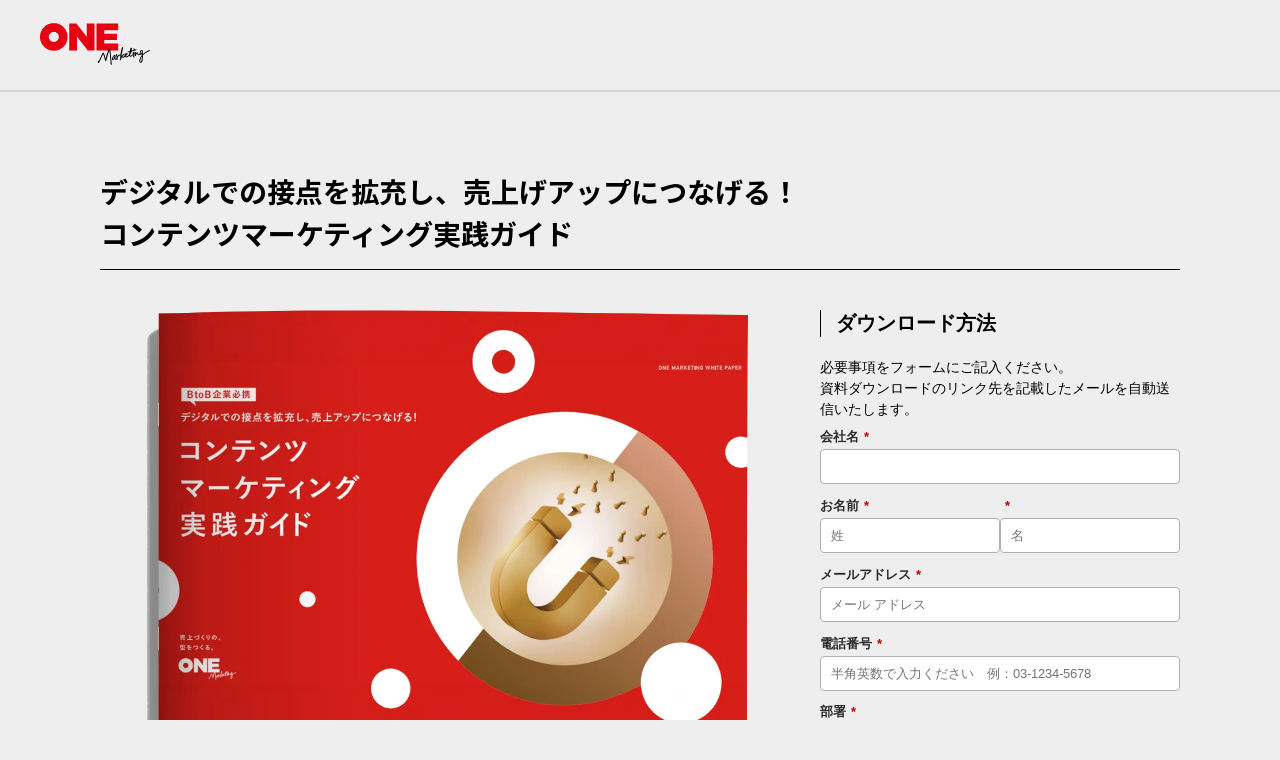

--- FILE ---
content_type: text/html; charset=utf-8
request_url: https://pages.onemarketing.jp/WF-download18_contents.html
body_size: 7600
content:

<!DOCTYPE html>
<html lang="en"><head>
<meta charset="utf-8">
<title>デジタルでの接点を拡充し、売上げアップにつなげる！コンテンツマーケティング実践ガイド</title>
<meta name="viewport" content="width=device-width, initial-scale=1"><meta name="formPrefill" content="1"><meta name="robots" content="noindex, nofollow">

<link rel="stylesheet" href="https://pages.onemarketing.jp/rs/750-JFA-337/images/common_one.css">
<link rel="stylesheet" href="https://pages.onemarketing.jp/rs/750-JFA-337/images/style_one.css">
<script language="JavaScript" src="https://ajax.googleapis.com/ajax/libs/jquery/1.7.1/jquery.min.js" type="text/javascript"></script>
<link rel="icon" type="image/png" href="https://www.onemarketing.jp/wp-content/themes/one_original_2020_responsive/common/images/favicon.ico">
<link rel="stylesheet" href="https://pages.onemarketing.jp/rs/750-JFA-337/images/from.css">
<!-- <link rel="stylesheet" href="css/from.css"> -->
<link rel="shortcut icon" href="/favicon.ico" type="image/x-icon" >
<link rel="icon" href="/favicon.ico" type="image/x-icon" >


<style>.mktoGen.mktoImg {display:inline-block; line-height:0;}</style>
</head>

<body id="bodyId">

<!-- Google Tag Manager -->
<noscript><iframe src="//www.googletagmanager.com/ns.html?id=GTM-WZWTX4"
height="0" width="0" style="display:none;visibility:hidden"></iframe></noscript>
<script>(function(w,d,s,l,i){w[l]=w[l]||[];w[l].push({'gtm.start':
new Date().getTime(),event:'gtm.js'});var f=d.getElementsByTagName(s)[0],
j=d.createElement(s),dl=l!='dataLayer'?'&l='+l:'';j.async=true;j.src=
'//www.googletagmanager.com/gtm.js?id='+i+dl;f.parentNode.insertBefore(j,f);
})(window,document,'script','dataLayer','GTM-WZWTX4');</script>
<!-- End Google Tag Manager -->
    
<header class="l-header is_pc">
	
	<div class="l-header__container c-display-flex--center">
		<div class="l-header__logo">
			<a href="https://www.onemarketing.jp/" class="p-item-logo c-mb0 c-line0">
                <img src="https://storage.googleapis.com/studio-design-asset-files/projects/Z9qp4lEKqP/s-300x114_e528ee10-a202-49a6-aab7-c037d69f180e.svg" alt="BtoBマーケティングの支援│ワンマーケティング株式会社" width="110" height="42">
            </a>
		</div>
	</div>
</header>
<header id="l-mobile-header" class="is_sm">
    <div id="l-mobile-header--inner">
        <a href="https://www.onemarketing.jp/" class="p-item-logo c-line0">
            <img src="https://storage.googleapis.com/studio-design-asset-files/projects/Z9qp4lEKqP/s-300x114_e528ee10-a202-49a6-aab7-c037d69f180e.svg" alt="BtoBマーケティングの支援│ワンマーケティング株式会社" width="90">
        </a>
    </div>
</header>
    
<div class="l-contents__container">
	
	<div class="p-content__inner--center mktoContent">
		<section>
            <h1 class="c-heading-1 c-mt0">デジタルでの接点を拡充し、売上げアップにつなげる！<br>コンテンツマーケティング実践ガイド</h1>
            <div class="l-content--form">
            <div class="l-content--form__left">
              	<div class="mktoText" id="leftArea"><div class="p-mkto--txt">
<div class="main_image"><img src="https://storage.googleapis.com/studio-cms-assets/projects/Z9qp4lEKqP/s-1936x1416_v-frms_webp_976e38e1-aa77-4c44-8adb-ead549986737_middle.webp" alt="" /></div>
<div class="thumnail_image"><img src="https://storage.googleapis.com/studio-design-asset-files/projects/Z9qp4lEKqP/s-2000x1200_v-frms_webp_c55abb45-aff4-446f-bd5e-eb9cc85c9a67.jpg" alt="" id="thumbnail" /> <span><img src="https://storage.googleapis.com/studio-design-asset-files/projects/Z9qp4lEKqP/s-150x150_dabaa7ae-f2f5-47ff-be19-01fa3b1c4efe.svg" alt="" /></span></div>
<p class="ttl">本資料の概要</p>
<div class="content_about">ダミーテキスト</div>
<p class="ttl">本資料でわかること</p>
<div class="about_list"><span>・BtoBにおけるコンテンツの役割</span><br><span>・デジタル時代のコンテンツの種類</span><br><span>・サービスの選別とペルソナの作成方法</span><br><span>・コンテンツSEOの取り組み方</span><br><span>・Webでのリードジェネレーション</span><br><span>・コンテンツのシナリオ化</span><br><span>・変化を促す、捉えるコンテンツの作り方</span><br><span>…etc.</span></div>
</div>
<script>// <![CDATA[
/*CSS　入力部分*/
$jQ("head").append("\n\
<style>\n\
  #ezreg{\n\
    background-color: #f8f8f8;\n\
    left: calc(100% - 2em);\n\
    width: 200px;\n\
    position: absolute;\n\
    top: -6em;\n\
    padding: 10px;\n\
    padding-top: 5px;\n\
    text-align: center;\n\
  }\n\
  #ezreg span{\n\
    padding: 5px 0px;\n\
    display: block;\n\
    color: #444;\n\
  }\n\
  #ezreg .input_form{\n\
    position: relative;\n\
    width: 180px;\n\
    height: 130px;\n\
    display: inline-block;\n\
    /* padding: 0px !important; */\n\
    margin: 0px;\n\
    resize: none;\n\
  }\n\
  #kntn_open{\n\
    background-color: #ddd;\n\
    padding: 3px;\n\
    cursor: pointer;\n\
  }\n\
  #kntn_open:active{/*ホバー時*/\n\
    background-color: #ccc;\n\
  }\n\
  #kntn_open:hover{/*クリック時*/\n\
    background-color: #c8c8c8;\n\
  }\n\
</style>\n\
");

/*メインフォーム(formタグ)の前に、下記HTMLを置きます*/
$jQ("form").before('\n\
<div id="ezreg" class="article-content article-content--border-type02 easy-reg">\n\
  <span>メールの署名で自動入力ができます</span>\n\
    <textarea id="in_text" name="input" class="input_form" placeholder="こちらにメールの署名を貼り付けて「自動入力」ボタンを押してください。" ></textarea>\n\
  <div id="kntn_open" onclick="get_infos()" style="">入力</div>\n\
</div>\n\
');

/*上の追記したHTMLに記載されている、onclick="get_infos()"　がクリックされたら実行します*/
function get_infos() {
  //追記したHTMLの　id=in_text の値を、strに入れます
  var str = $jQ("#in_text").val();
  // 入力内容の確認
  if (str.replace(/^[\s ]+|[\s ]+$/g, "") == '') {
    alert("入力内容がありません")
    return
  }
  if (str.length > 500) {
    alert("500 文字以内で入力してください")
    return
  }
  //APIのアドレスを生成し、スクリプトタグを追記して読み込みます。
  var script = document.createElement('script');
  script.type = 'text/javascript';
  script.charset = 'UTF-8';
  script.src = 'https://api.kantan-touroku.com/lbc_renkei/parse_info?cmd=parse&cid=AKTyZcJa6yHr3zTj&callback=callback_get_info&in_text=' + encodeURIComponent(str) + '&t=' + (new Date()).getTime();
  // &t='+(new Date()).getTime() ：ブラウザキャッシュ回避に使用（必須ではありません）
  document.body.appendChild(script);
}


// callback で指定した関数の実行（入力結果のセット）
//先ほどのスクリプトタグが読み込まれたら、jsonに値が入った状態で動作します。
function callback_get_info(json) {
  if (!json) {
    alert('情報の取得に失敗しました')
  } else if (json.result_code == '1') {
    alert('アクセスが集中しております。申し訳ありませんが、しばらくお待ち頂くか、手動で入力してください。')
  } else if (json.result_code != '0') {
    alert('情報の取得に失敗しました')
  } else {
    // 各 input タグへ情報を反映　フォームの各nameオプションを指定します。
    $jQ("[name='Company']").val(json.cname + ' ' + json.oname); 
    $jQ("[name='LastName']").val( json.pname[0] ? json.pname[0] : "");
    $jQ("[name='FirstName']").val(json.pname[1] ? json.pname[1] : ""); 
    $jQ("[name='Email']").val(json.mail); 
  }
}
// ]]></script></div>
            </div>
            <div class="l-content--form__right">
              <h2 class="download_ttl">ダウンロード方法</h2>
              <p class="p-exp-txt">必要事項をフォームにご記入ください。<br>資料ダウンロードのリンク先を記載したメールを自動送信いたします。</p>
              <div class="mktoForm" id="whForm"><div id='lpeCDiv_35172' class='lpeCElement DL-FM'><span class='lpContentsItem formSpan'>
<script src="/js/forms2/js/forms2.min.js"></script>
<form class="mktoForm" id="mktoForm_3738">
</form>
<script>
  (function (){
    var formDescriptor = {"Id":3738,"Vid":3738,"Status":"approved","Name":"DL-\u30c7\u30b8\u30bf\u30eb\u3067\u306e\u63a5\u70b9\u3092\u62e1\u5145\u3057\u3001\u58f2\u4e0a\u3052\u30a2\u30c3\u30d7\u306b\u3064\u306a\u3052\u308b\uff01\u30b3\u30f3\u30c6\u30f3\u30c4\u30de\u30fc\u30b1\u30c6\u30a3\u30f3\u30b0\u5b9f\u8df5\u30ac\u30a4\u30c9.FM","Description":"","Layout":"left","GutterWidth":10,"OffsetWidth":10,"HasTwoButtons":true,"SubmitLabel":"\u300e\u500b\u4eba\u60c5\u5831\u306e\u53d6\u308a\u6271\u3044\u306b\u3064\u3044\u3066\u300f\u306b\u540c\u610f\u3057\u9001\u4fe1","ResetLabel":"\u6d88\u53bb","ButtonLocation":"120","LabelWidth":100,"FieldWidth":150,"ToolTipType":"none","FontFamily":"Helvetica, Arial, sans-serif","FontSize":"13px","FontColor":"#333","FontUrl":null,"LineMargin":10,"ProcessorVersion":2,"CreatedByUserid":4148,"ProcessOptions":{"language":"Japanese","locale":"ja","profiling":{"isEnabled":true,"numberOfProfilingFields":1,"alwaysShowFields":[]},"socialSignOn":{"isEnabled":false,"enabledNetworks":[],"cfId":null,"codeSnippet":null},"knownLead":{"type":"form","template":""}},"EnableDeferredMode":0,"EnableCaptcha":0,"EnableGlobalFormValidationRule":1,"ButtonType":null,"ButtonImageUrl":null,"ButtonText":null,"ButtonSubmissionText":"\u304a\u5f85\u3061\u304f\u3060\u3055\u3044","ButtonStyle":{"id":13,"className":"mktoRound","css":".mktoForm .mktoButtonWrap.mktoRound .mktoButton {\ncolor:#fff;\nborder:1px solid #a3bee2;\n-webkit-border-radius:5px;\n-moz-border-radius:5px;\nborder-radius:5px;\nbackground-color:#779dd5;\nbackground-image: -webkit-gradient(linear, left top, left bottom, from(#779dd5), to(#5186cb));\nbackground-image: -webkit-linear-gradient(top, #779dd5, #5186cb);\nbackground-image: -moz-linear-gradient(top, #779dd5, #5186cb);\nbackground-image: linear-gradient(to bottom, #779dd5, #5186cb);\npadding:0.4em 1em;\nfont-size:1em;\n}\n.mktoForm .mktoButtonWrap.mktoRound .mktoButton:hover {\nborder:1px solid #45638c;\n}\n.mktoForm .mktoButtonWrap.mktoRound .mktoButton:focus {\noutline:none;\nborder:1px solid #45638c;\n}\n.mktoForm .mktoButtonWrap.mktoRound .mktoButton:active{\nbackground-color:#5186cb;\nbackground-image: -webkit-gradient(linear, left top, left bottom, from(#5186cb), to(#779dd5));\nbackground-image: -webkit-linear-gradient(top, #5186cb, #779dd5);\nbackground-image: -moz-linear-gradient(top, #5186cb, #779dd5);\nbackground-image: linear-gradient(to bottom, #5186cb, #779dd5);\n}\n","buttonColor":null},"ThemeStyle":{"id":6,"displayOrder":4,"name":"\u30e9\u30a6\u30f3\u30c9","backgroundColor":"#FFF","layout":"left","fontFamily":"Helvetica, Arial, sans-serif","fontSize":"13px","fontColor":"#333","offsetWidth":10,"gutterWidth":10,"labelWidth":100,"fieldWidth":150,"lineMargin":10,"useBackgroundColorOnPreview":false,"css":"","href":"css\/forms2-theme-round.css","buttonStyleId":13},"ThemeStyleOverride":null,"LiveStreamSettings":null,"rows":[[{"Id":37629,"Name":"Company","IsRequired":true,"Datatype":"string","Maxlength":255,"InputLabel":"\u4f1a\u793e\u540d","InputInitialValue":"","InputSourceChannel":"constant","FieldWidth":350,"ProfilingFieldNumber":0,"ValidationMessage":"\u3053\u306e\u30d5\u30a3\u30fc\u30eb\u30c9\u306f\u5fc5\u9808\u3067\u3059"}],[{"Id":37628,"Name":"LastName","IsRequired":true,"Datatype":"string","Maxlength":255,"InputLabel":"\u304a\u540d\u524d","InputInitialValue":"","InputSourceChannel":"constant","FieldWidth":150,"PlaceholderText":"\u59d3","ValidationMessage":"\u3053\u306e\u30d5\u30a3\u30fc\u30eb\u30c9\u306f\u5fc5\u9808\u3067\u3059"},{"Id":37627,"Name":"FirstName","IsRequired":true,"Datatype":"string","Maxlength":255,"InputLabel":"","InputInitialValue":"","InputSourceChannel":"constant","FieldWidth":150,"LabelWidth":10,"PlaceholderText":"\u540d","ValidationMessage":"\u3053\u306e\u30d5\u30a3\u30fc\u30eb\u30c9\u306f\u5fc5\u9808\u3067\u3059"}],[{"Id":37626,"Name":"Email","IsRequired":true,"Datatype":"email","Maxlength":255,"InputLabel":"\u30e1\u30fc\u30eb\u30a2\u30c9\u30ec\u30b9","InputInitialValue":"","InputSourceChannel":"constant","FieldWidth":350,"PlaceholderText":"\u30e1\u30fc\u30eb \u30a2\u30c9\u30ec\u30b9","ValidationMessage":"\u6709\u52b9\u306a\u30e1\u30fc\u30eb \u30a2\u30c9\u30ec\u30b9\u3092\u5165\u529b\u3057\u3066\u304f\u3060\u3055\u3044"}],[{"Id":37630,"Name":"Phone","IsRequired":true,"Datatype":"phone","Maxlength":255,"InputLabel":"\u96fb\u8a71\u756a\u53f7","InputInitialValue":"","InputSourceChannel":"constant","FieldWidth":350,"ProfilingFieldNumber":0,"PlaceholderText":"\u534a\u89d2\u82f1\u6570\u3067\u5165\u529b\u304f\u3060\u3055\u3044\u3000\u4f8b\uff1a03-1234-5678","ValidationMessage":"\u534a\u89d2\u82f1\u6570\u3067\u5165\u529b\u304f\u3060\u3055\u3044\u3002"}],[{"Id":37632,"Name":"Department__c","IsRequired":true,"Datatype":"string","Maxlength":80,"InputLabel":"\u90e8\u7f72","InputInitialValue":"","InputSourceChannel":"constant","FieldWidth":350,"ProfilingFieldNumber":0,"ValidationMessage":"\u3053\u306e\u30d5\u30a3\u30fc\u30eb\u30c9\u306f\u5fc5\u9808\u3067\u3059"}],[{"Id":37633,"Name":"position_selection__c","IsRequired":true,"Datatype":"picklist","Maxlength":255,"PicklistValues":[{"label":"\u9078\u629e...","value":"","selected":true,"isDefault":true},{"label":"\u7d4c\u55b6\u8005\u30fb\u5f79\u54e1\u30af\u30e9\u30b9","value":"\u7d4c\u55b6\u8005\u30fb\u5f79\u54e1\u30af\u30e9\u30b9"},{"label":"\u90e8\u9577\u30af\u30e9\u30b9","value":"\u90e8\u9577\u30af\u30e9\u30b9"},{"label":"\u8ab2\u9577\u30af\u30e9\u30b9","value":"\u8ab2\u9577\u30af\u30e9\u30b9"},{"label":"\u4fc2\u9577\u30fb\u4e3b\u4efb\u30af\u30e9\u30b9","value":"\u4fc2\u9577\u30fb\u4e3b\u4efb\u30af\u30e9\u30b9"},{"label":"\u4e00\u822c\u793e\u54e1\u30af\u30e9\u30b9","value":"\u4e00\u822c\u793e\u54e1\u30af\u30e9\u30b9"},{"label":"\u500b\u4eba\u30fb\u30d5\u30ea\u30fc\u30e9\u30f3\u30b9","value":"\u500b\u4eba\u30fb\u30d5\u30ea\u30fc\u30e9\u30f3\u30b9"},{"label":"\u305d\u306e\u4ed6","value":"\u305d\u306e\u4ed6"}],"DefaultValue":[""],"InputLabel":"\u5f79\u8077","InputInitialValue":"","InputSourceChannel":"constant","VisibleRows":4,"ProfilingFieldNumber":0,"ValidationMessage":"\u3053\u306e\u30d5\u30a3\u30fc\u30eb\u30c9\u306f\u5fc5\u9808\u3067\u3059"}],[{"Id":37638,"Name":"application_reason__c","IsRequired":true,"Datatype":"picklist","Maxlength":255,"PicklistValues":[{"label":"\u9078\u629e...","value":"","isDefault":true,"selected":true},{"label":"\u500b\u4eba\u7684\u306a\u60c5\u5831\u53ce\u96c6","value":"\u500b\u4eba\u7684\u306a\u60c5\u5831\u53ce\u96c6"},{"label":"\u652f\u63f4\u4f1a\u793e\u3092\u63a2\u3057\u3066\u3044\u308b","value":"\u652f\u63f4\u4f1a\u793e\u3092\u63a2\u3057\u3066\u3044\u308b"},{"label":"\u73fe\u72b6\u306e\u53d6\u308a\u7d44\u307f\u306b\u8ab2\u984c\u304c\u3042\u308b","value":"\u73fe\u72b6\u306e\u53d6\u308a\u7d44\u307f\u306b\u8ab2\u984c\u304c\u3042\u308b"},{"label":"\u30c4\u30fc\u30eb\u306b\u8208\u5473\u304c\u3042\u308b","value":"\u30c4\u30fc\u30eb\u306b\u8208\u5473\u304c\u3042\u308b"},{"label":"\u30d7\u30ed\u30d5\u30a7\u30c3\u30b7\u30e7\u30ca\u30eb\u306b\u76f8\u8ac7\u3057\u305f\u3044","value":"\u30d7\u30ed\u30d5\u30a7\u30c3\u30b7\u30e7\u30ca\u30eb\u306b\u76f8\u8ac7\u3057\u305f\u3044"},{"label":"\u793e\u5185\u306e\u5553\u8499\u306e\u305f\u3081","value":"\u793e\u5185\u306e\u5553\u8499\u306e\u305f\u3081"}],"InputLabel":"\u7533\u8fbc\u307f\u7406\u7531:","InputInitialValue":"","InputSourceChannel":"constant","VisibleRows":4,"FieldWidth":350,"ProfilingFieldNumber":0,"ValidationMessage":"\u3053\u306e\u30d5\u30a3\u30fc\u30eb\u30c9\u306f\u5fc5\u9808\u3067\u3059"}],[{"Id":37634,"Name":"State","Datatype":"hidden","Maxlength":255,"InputLabel":"\u90fd\u9053\u5e9c\u770c","InputInitialValue":"","InputSourceChannel":"constant","VisibleRows":4,"ProfilingFieldNumber":0}],[{"Id":37635,"Name":"City","Datatype":"hidden","Maxlength":255,"InputLabel":"\u5e02\u533a\u753a\u6751","InputInitialValue":"","InputSourceChannel":"constant","FieldWidth":180,"ProfilingFieldNumber":0}],[{"Id":37636,"Name":"Corporate_Number__c","Datatype":"hidden","Maxlength":13,"InputLabel":"\u6cd5\u4eba\u756a\u53f7","InputInitialValue":"","InputSourceChannel":"constant","ProfilingFieldNumber":0}],[{"Id":37637,"Name":"Address","Datatype":"hidden","Maxlength":2000,"InputLabel":"\u4f4f\u6240:","InputInitialValue":"","InputSourceChannel":"constant","ProfilingFieldNumber":0}],[{"Id":37631,"Name":"Profiling","Datatype":"profiling","InputInitialValue":"","ProfilingFieldNumber":0,"IsLabelToLeft":true}]],"fieldsetRows":[],"action":"\/index.php\/leadCapture\/save2","munchkinId":"750-JFA-337","dcJsUrl":"","invalidInputMsg":"\u7121\u52b9\u306a\u5165\u529b","formSubmitFailedMsg":"\u9001\u4fe1\u304c\u5931\u6557\u3057\u307e\u3057\u305f\u3002\u5f8c\u3067\u3082\u3046\u4e00\u5ea6\u304a\u8a66\u3057\u304f\u3060\u3055\u3044.","isPreview":null};
    MktoForms2.setOptions({baseUrl:"/js/forms2/"});
    var isDev = false;
    if(isDev && window.console && window.JSON){
      console.log(JSON.stringify(formDescriptor, null, "  "));
    }
    formDescriptor.lpId = 5339;
    var form = MktoForms2.newForm(formDescriptor, function (form){
      var lpFields = {"lpId":5339,"subId":230,"munchkinId":"750-JFA-337","lpurl":"\/\/pages.onemarketing.jp\/WF-download18_contents.html?cr={creative}&kw={keyword}"};
      var pageFields = MktoForms2.getPageFields();
      form.addHiddenFields(lpFields);
      form.addHiddenFields(pageFields);
      if(window.mktoPreFillFields){
        form.setValuesCoerced(mktoPreFillFields);
      }
      if(!form.EnableDeferredMode){
        form.render();
      }
    });     
  })()
</script>

<noscript>
  <form class='mktoForm mktoNoJS'>
      <input type="hidden" name="formid" value="3738" />
  </form>
  <p>Please enable Javascript to view this form.</p>
</noscript>

</span></div>
</div>
              <p class="p-exp-txt" style="margin-top:20px;">弊社Webサイトの『<a href="https://www.onemarketing.jp/personalinformation" _mce_href="https://www.onemarketing.jp/personalinformation" target="_blank" style="color: #0000ff;">個人情報の取り扱いについて</a>』をご確認いただき、ご同意いただいた上で、ダウンロードしていただきますよう、お願いいたします。</p>
              <p class="p-exp-txt" style="color: #ff0000;margin-top:5px;">※同業他社、広告代理店、コンサルティングファーム等の方、個人の方、フリーメールでのダウンロードはご遠慮願います。予めご了承ください。</p>
              <!-- l-content--form -->
            </div>
            </div>
		</section>
        
		<!-- .p-content__inner--center -->
	</div>
    <div id="modal" class="modal">
        <span class="close">×</span>
        <img class="modal-content" id="modalImage">
    </div>
<div>
    <script>
        // サムネイル画像のクリックイベント
        document.getElementById("thumbnail").onclick = function() {
            // モーダルを表示
            var modal = document.getElementById("modal");
            var modalImg = document.getElementById("modalImage");
            
            modal.style.display = "block";
            modalImg.src = this.src;  // クリックした画像のsrcをモーダルに設定
        };
      
        // 閉じるボタンのクリックイベント
        document.querySelector(".close").onclick = function() {
            document.getElementById("modal").style.display = "none";
        };
      
        // モーダルの背景をクリックしたときも閉じる
        window.onclick = function(event) {
            var modal = document.getElementById("modal");
            if (event.target == modal) {
                modal.style.display = "none";
            }
        };
      </script>
<script>// <![CDATA[
/*CSS　入力部分*/
$jQ("head").append("\n\
<style>\n\
  #ezreg{\n\
    background-color: #f8f8f8;\n\
    left: calc(100% - 1em);\n\
    width: 200px;\n\
    position: absolute;\n\
    top: -3em;\n\
    padding: 10px;\n\
    padding-top: 5px;\n\
    text-align: center;\n\
  }\n\
  #ezreg span{\n\
    padding: 5px 0px;\n\
    display: block;\n\
    color: #444;\n\
  }\n\
  #ezreg .input_form{\n\
    position: relative;\n\
    width: 180px;\n\
    height: 130px;\n\
    display: inline-block;\n\
    /* padding: 0px !important; */\n\
    margin: 0px;\n\
    resize: none;\n\
  }\n\
  #kntn_open{\n\
    background-color: #ddd;\n\
    padding: 3px;\n\
    cursor: pointer;\n\
  }\n\
  #kntn_open:active{/*ホバー時*/\n\
    background-color: #ccc;\n\
  }\n\
  #kntn_open:hover{/*クリック時*/\n\
    background-color: #c8c8c8;\n\
  }\n\
</style>\n\
");
  

/*メインフォーム(formタグ)の前に、下記HTMLを置きます*/
$jQ("form").before('\n\
<div id="ezreg" class="article-content article-content--border-type02 easy-reg">\n\
  <span>メールの署名で自動入力ができます</span>\n\
    <textarea id="in_text" name="input" class="input_form" placeholder="こちらにメールの署名を貼り付けて「自動入力」ボタンを押してください。" ></textarea>\n\
  <div id="kntn_open" onclick="get_infos()" style="">入力</div>\n\
</div>\n\
');

/*上の追記したHTMLに記載されている、onclick="get_infos()"　がクリックされたら実行します*/
function get_infos() {
  //追記したHTMLの　id=in_text の値を、strに入れます
  var str = $jQ("#in_text").val();
  // 入力内容の確認
  if (str.replace(/^[\s ]+|[\s ]+$/g, "") == '') {
    alert("入力内容がありません")
    return
  }
  if (str.length > 500) {
    alert("500 文字以内で入力してください")
    return
  }
  //APIのアドレスを生成し、スクリプトタグを追記して読み込みます。
  var script = document.createElement('script');
  script.type = 'text/javascript';
  script.charset = 'UTF-8';
  script.src = 'https://api.kantan-touroku.com/lbc_renkei/parse_info?cmd=parse&cid=AKTyZcJa6yHr3zTj&callback=callback_get_info&in_text=' + encodeURIComponent(str) + '&t=' + (new Date()).getTime();
  // &t='+(new Date()).getTime() ：ブラウザキャッシュ回避に使用（必須ではありません）
  document.body.appendChild(script);
}


// callback で指定した関数の実行（入力結果のセット）
//先ほどのスクリプトタグが読み込まれたら、jsonに値が入った状態で動作します。
function callback_get_info(json) {
  if (!json) {
    alert('情報の取得に失敗しました')
  } else if (json.result_code == '1') {
    alert('アクセスが集中しております。申し訳ありませんが、しばらくお待ち頂くか、手動で入力してください。')
  } else if (json.result_code != '0') {
    alert('情報の取得に失敗しました')
  } else {
    // 各 input タグへ情報を反映　フォームの各nameオプションを指定します。
    $jQ("[name='Company']").val(json.cname + ' ' + json.oname); 
    $jQ("[name='LastName']").val( json.pname[0] ? json.pname[0] : "");
    $jQ("[name='FirstName']").val(json.pname[1] ? json.pname[1] : ""); 
    $jQ("[name='Email']").val(json.mail); 
  }
}
// ]]></script>
</div>
</div>
    
	<footer>
		<div class="l-footer">
			<div class="l-footer__container c-display-flex--center c-align-items-baseline">
				<p class="c-font12 c-m0" align="center">© ONE MARKETING Co.,LTD. All Rights Reserved.</p>
				<!-- l-footer__container -->
			</div>
		<!-- /.l-footer -->
		</div>
	</footer>

<!-- marketo analytics code -->
<script type="text/javascript">
(function() {
  var didInit = false;
  function initMunchkin() {
    if(didInit === false) {
      didInit = true;
      Munchkin.init('750-JFA-337',{ domainLevel : 2});
    }
  }
  var s = document.createElement('script');
  s.type = 'text/javascript';
  s.async = true;
  s.src = '//munchkin.marketo.net/munchkin.js';
  s.onreadystatechange = function() {
    if (this.readyState == 'complete' || this.readyState == 'loaded') {
      initMunchkin();
    }
  };
  s.onload = initMunchkin;
  document.getElementsByTagName('head')[0].appendChild(s);
})();
</script>

<!-- Salesforce -->
<script type="text/javascript">(function() {var t = document.createElement('script'); t.type = 'text/javascript'; t.async = true;var u = document.location.href;var ti = document.title;var i = "?title=" + encodeURIComponent(ti) + "&url=" + encodeURIComponent(u);t.src =  'https://go.toutapp.com/site/rgcypxta8f' + i;var st = document.getElementsByTagName('script')[0];st.parentNode.insertBefore(t, st);})();</script>
<!-- Start of HubSpot Embed Code -->
<script type="text/javascript" id="hs-script-loader" async defer src="//js.hs-scripts.com/20799411.js"></script>
<!-- End of HubSpot Embed Code -->
  
<!-- Start of HubSpot Embed Code -->
<script type="text/javascript" id="hs-script-loader" async defer src="//js.hs-scripts.com/20799411.js"></script>
<!-- End of HubSpot Embed Code -->

<script type="text/javascript" src="//munchkin.marketo.net//munchkin.js"></script><script>Munchkin.init('750-JFA-337', {customName: 'WF-download18_contents', wsInfo: 'j1RR'});</script>

<script type="text/javascript" src="/js/stripmkttok.js"></script></body>
</html>


--- FILE ---
content_type: text/css
request_url: https://pages.onemarketing.jp/rs/750-JFA-337/images/common_one.css
body_size: 6650
content:
@charset "utf-8";
/* ==========================================================================
Reset
========================================================================== */
html * {
    /*visibility: hidden;*/
}
html.wf-active * {
    visibility: visible;
}
html, body, div, span, applet, object, iframe, h1, h2, h3, h4, h5, h6, p, blockquote, pre, a, abbr, acronym, address, big, cite, code, del, dfn, em, img, ins, kbd, q, s, samp, small, strike, strong, sub, sup, tt, var, b, u, i, center, dl, dt, dd, l, ul, li, fieldset, form, label, legend, caption, tbody, tfoot, thead, tr, th, td, article, aside, canvas, details, embed, figure, figcaption, footer, header, hgroup, menu, nav, output, ruby, section, summary, time, mark, audio, video {
    margin: 0;
    padding: 0;
}
h1, h2, h3, h4, h5, h6, table, input, textarea, select, option, button {
    font-size: 100%;
}
blockquote, q {
    quotes: none;
}
blockquote:before, blockquote:after, q:before, q:after {
    content: "";
    content: none;
}
article, aside, details, figcaption, figure, footer, header, menu, nav, section, main {
    display: block;
}
input, textarea {
    margin: 0;
    padding: 0;
}
ol, ul {
    margin: 0;
    padding: 0;
    list-style: none;
}
caption, th {
    text-align: left;
}
img, a img {
    border: none;
}
a {
    cursor: pointer;
    text-decoration: none;
}
a:hover img {
    -webkit-backface-visibility: hidden;
    backface-visibility: hidden;
}
/* Base
----------------------------------------------------------------- */
html {
    overflow-y: scroll;
    height: 100%;
}
body {
    position: relative;
    display: -webkit-box;
    display: -ms-flexbox;
    display: flex;
    flex-direction: column;
    box-sizing: border-box;
    min-height: 100%;
    -webkit-box-orient: vertical;
    -webkit-box-direction: normal;
    -ms-flex-direction: column;
}
@media print, screen and (min-width: 61.25em) {
    body {
        padding-left: 40px;
    }
}
@media print, screen and (min-width: 61.25em) {
    body.is-plain {
        padding-left: 0;
    }
}
body.browser-is-safari {
    display: block;
}
@media print, screen and (min-width: 61.25em) {
    body.is-sliding {
        padding-left: 240px;
    }
}
a:link, a:visited, a:hover, a:active {
    transition: color cubic-bezier(.215, .61, .355, 1) .15s;
    color: #333333;
}
@media only screen and (max-width: 47.9375em) {
    a:link, a:visited, a:hover, a:active {
        word-break: break-all;
    }
}
@media print, screen and (min-width: 48em) {
    a:link, a:visited, a:hover, a:active {
        word-break: break-all;
    }
}
@media print, screen and (min-width: 61.25em) {
    a:link, a:visited, a:hover, a:active {
        word-break: inherit;
    }
}
body, html {
    font-family: helvetica, arial, "hiragino kaku gothic pro", meiryo, "ms pgothic", sans-serif;
    font-size: 13px;
    min-width: 1280px;
    height: 100%;
    padding: 0;
}
p {
    font-size: 123.1%;
    line-height: 2;
    margin-bottom: 2.2rem;
}
/* ==========================================================================
Layout
========================================================================== */
.l-header {
    width: 100%;
    /*height: 105px;*/
    min-height: 90px;
    box-shadow: 0 2px 0px rgba(0, 0, 0, .1);
}
.l-header__container {
    position: relative;
    width: 1200px;
    height: 100%;
    min-height: 90px;
    margin: auto;
}
.l-navi__list {
    display: -webkit-flex;
    display: -moz-flex;
    display: -ms-flex;
    display: -o-flex;
    display: flex;
    margin-right: 20px;
    align-self: center;
    flex-grow: 2;
}
.l-navi__list li a {
    font-size: 108%;
    display: block;
    padding: 0 10px;
}
.l-navi__btn {
    float: right;
    font-size: 15px;
}
.l-navi__btn a {
    padding: 0 20px !important;
}
/* .l-header */
.l-contents__title {}
.l-contents__title--inner {
    text-align: center;
    position: relative;
    overflow: hidden;
    padding: 28px 0;
    z-index: 0;
}
.l-contents__title--inner::before {
    content: "";
    opacity: .3;
    filter: blur(8px);
    position: absolute;
    top: -8px;
    left: -8px;
    right: -8px;
    bottom: -8px;
    z-index: -1;
    background: inherit;
    -webkit-background-size: cover;
    background-size: cover;
    background-position: center center;
    background-repeat: no-repeat;
}
.l-contents__title img {
    box-shadow: 0 0px 15px rgba(0, 0, 0, .4);
}
/* .l-contents__title */
.l-contents__container--cat {
    width: 1080px;
    margin: 0 auto;
}
.p-left-area {
    margin-right: 50px;
}
.c-link-txt--bread {
    margin-right: 15px;
}
.c-link-txt--bread:before {
    margin-right: 12px;
    content: "/";
    color: #999999;
}
.c-link-txt--bread:first-child:before {
    content: none;
}
/* .l-link-txt--bread */
.l-footer {
    width: 100%;
    background-color: #f3f4f4;
    border-top: 2px solid #e60211;
    padding: 30px 0;
}
.l-footer__container {
    position: relative;
    width: 1200px;
    height: 100%;
    margin: auto;
}
/* .l-footer */
/* ==========================================================================
Project
========================================================================== */
/* .p-header */
.p-content__inner {
    position: relative;
    overflow: visible;
    margin: 0 auto;
    padding: 40px 0;
}
.p-content__inner--center {
    position: relative;
    overflow: visible;
    width: 1080px;
    margin: 0 auto;
    padding: 20px 0;
}
.p-content__inner--left {
    position: relative;
    width: 906px;
    margin: 0 auto;
    padding: 20px 0;
}
.p-content__inner--right {
    position: relative;
    width: 236px;
    margin: 0 auto 0 40px;
    padding: 20px 0;
}
.p-archive-list {
    display: -webkit-flex;
    display: -moz-flex;
    display: -ms-flex;
    display: -o-flex;
    display: flex;
    flex-wrap: wrap;
    justify-content: center;
}
.p-archive-list li {
    width: 264px;
    margin-right: 40px;
    margin-bottom: 18px;
    background-color: #ffffff;
}
.p-archive-list li:nth-child(4n), .p-archive-list li:last-child {
    margin-right: 0;
}
.p-archive-list li a {
    display: block;
    width: 100%;
    height: 100%;
}
.p-archive-list li a:hover {
    filter: drop-shadow(0 0px 8px rgba(0, 0, 0, .5));
}
.p-logo-list {
    background-color: #ffffff;
    padding: 30px 0;
}
/*
.p-logo-list li {
    width: 236px;
    margin-bottom: 10px;
}*/
.p-logo-list li {
    width: 175px !important;
    margin-bottom: 10px;
}
.p-logo-list .p-content__photo {
    height: auto;
    min-height: 120px;
    margin-bottom: 0;
}
/*
.p-logo-list .p-content__photo img {
    max-width: 75%;
	height:auto;
max-height:75px;
}*/
/* .p-archive-list */
#l-search-container {
    margin-bottom: 50px;
}
/* .l-search-containe */
.p-content-block {
    width: 100%;
    margin: auto;
    padding: 45px 0;
}
/* .p-content__inner */
.p-content__photo {
    display: -webkit-flex;
    display: -moz-flex;
    display: -ms-flex;
    display: -o-flex;
    display: flex;
    width: 100%;
    height: 190px;
    margin-bottom: 1rem;
    text-align: center;
    align-items: center;
    justify-content: center;
}
.p-content__date {
    font-size: 100%;
    padding: 0px 0px;
    color: #999999;
    text-align: right;
}
.p-content__title {
    line-height: 1.5 !important;
    padding: 8px 0px;
    text-align: left;
}
.p-content__title a {
    font-weight: normal !important;
}
.p-content__title--case {
    font-size: 123.1%;
    line-height: 1.5;
    margin-bottom: 1rem;
    padding: 4px 20px;
    text-align: left;
}
.p-content__bread-crumbs {
    display: -webkit-flex;
    display: -moz-flex;
    display: -ms-flex;
    display: -o-flex;
    display: flex;
    flex-wrap: wrap;
    clear: both;
    -js-display: flex;
    align-items: baseline;
}
/* .blog-list */
.p-content--article table, .p-table {
    width: 100%;
    margin: 0;
    margin-bottom: 2rem;
    padding: 0;
    border-spacing: 0;
    border-collapse: collapse;
}
.p-content--article table {
    border: 1px solid #cccccc;
}
.p-content--article table a, .p-table a {
    text-decoration: underline;
    color: #077cb3;
}
.p-content--article table th, .p-content--article table td, .p-table th, .p-table td {
    font-weight: normal;
    line-height: 1.7;
    padding: 7px 10px;
    text-align: left;
    border-bottom: 1px solid #cccccc;
    border-left: 1px solid #cccccc;
}
.p-table tr:first-child th, .p-table tr:first-child td {
    border-top: 1px solid #cccccc;
}
.p-table tr:last-child th, .p-table tr:last-child td {}
.p-table tr td:first-child {
    border-left: none;
}
.p-content--article table th, .p-table th {
    background-color: #8b8b8b;
    color: #ffffff;
    padding: 7px 10px;
    border-left: none;
}
.p-content--article table tr:nth-child(2n) th, .p-table tr:nth-child(2n) th, .p-table tr:nth-child(2n) td {
    background-color: #f2f2f2;
}
.p-btn-more a {
    font-size: 123.1%;
    display: block;
    width: 380px;
    margin: auto;
    padding: 12px 0;
    -webkit-transition: all .3s;
    transition: all .3s;
    text-align: center;
    text-decoration: none;
    border: 3px solid #ffffff;
    border-radius: 4px;
    background-color: #ffffff;
}
.p-btn-more a:hover {
    -webkit-transition: all .3s;
    transition: all .3s;
    border: 3px solid #ef211a;
}


/* スライドバナー */
.p-banner-block {
  position: fixed;
  right: 0;
  bottom: 0;
  padding-right: 0px;
  width: 300px;
  z-index: 10000;
	
	margin-bottom: 0;
}
.p-banner-gtm {
	display: block;
	margin-bottom: 35px;
}
.p-banner-block .c-btn-cv a:before {
	border-radius: .5rem .5rem 0 0 ;
}
.p-banner-block .c-btn-cv a:after {
	border-radius: .5rem .5rem 0 0 ;
}

.p-banner-block img {
  width: 100%;
  height: auto;
  vertical-align: baseline;
}

@media screen and (min-width: 0px) and (max-width: 1280px) {
    .p-banner-block {
        display: none !important;
    }
}


/* ==========================================================================
Component
========================================================================== */
.c-heading-1, .p-content--article h1 {
    font-family: "Noto Sans JP", sans-serif;
    font-size: 292%;
    font-weight: 200;
    margin-bottom: 3rem;
}
.c-heading-1 strong, .p-content--article h1 strong {
    font-weight: 200;
}
.c-heading-2, .c-heading-2--center, .p-content--article h2 {
    font-family: "Noto Sans JP", sans-serif;
    font-size: 200%;
    font-weight: 500;
    position: relative;
    display: inline-block;
    width: 100%;
    margin-top: 3rem;
    margin-bottom: 3.5rem;
    letter-spacing: .05rem;
}
.c-heading-2 strong, .p-content--article h2 strong {
    font-weight: 500;
    color: #e60311;
}
.c-heading-2:before, .c-heading-2--center:before, .p-content--article h2:before {
    position: absolute;
    bottom: -20px;
    left: 0;
    display: inline-block;
    width: 96px; /*下線の幅*/
    height: 4px; /*下線の太さ*/
    content: "";
    background: -webkit-gradient(linear, left top, right bottom, from(#e60012), to(#e65100));
    background: -moz-linear-gradient(left, #e60012, #e65100);
    background: linear-gradient(left, #e60012, #e65100);
}
.c-heading-2--center:before {
    left: 50%;
    -webkit-transform: translateX(-50%);
    -moz-transform: translateX(-50%);
    -ms-transform: translateX(-50%);
    transform: translate(-50%); /*位置調整*/
}
.c-heading-3 {
    font-family: "Noto Sans JP", sans-serif;
    font-size: 215%;
    font-weight: 400;
    position: relative;
    margin-top: 60px;
    margin-bottom: 25px;
    text-align: center;
    height: 59px;
    line-height: 60px;
    background: url("../images/img_bg_brackets.png") no-repeat left top;
}
.p-content--article h3, .c-heading-4 {
    font-family: "Noto Sans JP", sans-serif;
    margin-top: 0;
    margin-bottom: 1.5rem;
    font-size: 153.8%;
    font-weight: 400;
    background-color: #ededed;
    border-radius: 3px;
    padding: 8px 15px;
}
.p-content--article h4 {
    font-family: "Noto Sans JP", sans-serif;
    margin-top: 0;
    margin-bottom: 1.5rem;
    font-size: 138.5%;
    font-weight: 500;
    padding: 8px 0px;
    border-bottom: 1px solid #E0E0E0;
}
/* .c-heading-3 */
.c-link-txt a {
    background-size: 5px 7px;
}
.c-link-txt a:hover {
    text-decoration: underline;
}
.c-inline {
    display: inline-block;
}
.c-inline-list {
    letter-spacing: -.40em;
}
.c-inline-list li {
    display: inline-block;
    vertical-align: middle;
    letter-spacing: normal;
}
.c-btn-pagetop a {
    display: block;
    padding: 21px 0 25px 0;
    text-align: center;
    background-color: #e2e2e2;
}
/* icon*/
/* align */
.c-font8 {
    font-size: 61.5% !important;
}
.c-font10 {
    font-size: 77% !important;
}
.c-font11 {
    font-size: 85% !important;
}
.c-font12 {
    font-size: 93% !important;
}
.c-font13 {
    font-size: 100%;
}
.c-font14 {
    font-size: 108%;
}
.c-font15 {
    font-size: 116%;
}
.c-font16 {
    font-size: 123.1% !important;
}
.c-font18 {
    font-size: 138.5%;
}
.c-font20 {
    font-size: 153.8% !important;
}
.c-font22 {
    font-size: 169%;
}
.c-font24 {
    font-size: 185%;
}
.c-font26 {
    font-size: 200%;
}
.c-font28 {
    font-size: 215%;
    font-family: "Noto Sans JP", sans-serif;
}
.c-font32 {
    font-size: 246.1%;
    font-family: "Noto Sans JP", sans-serif;
}
.c-font35 {
    font-size: 269%;
    font-family: "Noto Sans JP", sans-serif;
}
.c-font38 {
    font-size: 292%;
    font-family: "Noto Sans JP", sans-serif;
}
.c-font40 {
    font-size: 307.7%;
    font-family: "Noto Sans JP", sans-serif;
}
.c-font-noto {
    font-family: "Noto Sans JP", sans-serif;
}
/* font-size */
.c-scroll-box {
    border: 1px solid #cccccc;
    padding: 25px;
    overflow-y: scroll;
    width: 100%;
    margin-bottom: 30px;
}
.c-line0 {
    line-height: 0;
}
.c-txt-center, .c-txt-center th, .c-txt-center td {
    text-align: center;
    text-align: -webkit-center;
}
.c-txt-left {
    text-align: left !important;
}
.c-txt-right {
    text-align: right;
}
/* text-align */
.c-border-top {
    border-top: 1px solid #cccccc;
}
.c-border-none {
    border: none;
}
/* border */
.c-txt-white {
    color: #ffffff;
}
.c-txt-red {
    color: #e60311;
}
.c-txt-blue {
    color: #174488;
}
.c-txt-orange {
    color: #fb7323;
}
.c-txt-bold {
    font-weight: bold;
}
.c-txt-normal {
    font-weight: normal !important;
}
.c-txt-normal {
    font-weight: normal;
}
.c-justify-center {
    justify-content: center !important;
}
.c-justify-left {
    justify-content: left !important;
}
.c-align-items-center {
    align-items: center !important;
}
.c-align-items-top {
    align-items: top;
}
.c-align-items-baseline {
    align-items: baseline;
}
/* font-color */
.c-pl0 {
    padding-left: 0 !important;
}
.c-pb0 {
    padding-bottom: 0 !important;
}
.c-pb30 {
    padding-bottom: 30px;
}
.c-pt0 {
    padding-top: 0;
}
.c-pt30 {
    padding-top: 30px;
}
.c-pt60 {
    padding-top: 60px;
}
.c-pt15 {
    padding-top: 15px;
}
.c-pt40 {
    padding-top: 40px;
}
.c-mr0 {
    margin-right: 0 !important;
}
.c-mr35 {
    margin-right: 35px;
}
.c-mr60 {
    margin-right: 60px;
}
.c-mt15 {
    margin-top: 15px;
}
.c-mt30 {
    margin-top: 30px;
}
.c-mt45 {
    margin-top: 45px;
}
.c-mt60 {
    margin-top: 60px !important;
}
.c-mb5 {
    margin-bottom: 5px;
}
.c-mb0 {
    margin-bottom: 0 !important;
}
.c-mb15 {
    margin-bottom: 15px;
}
.c-mb20 {
    margin-bottom: 20px;
}
.c-mb30 {
    margin-bottom: 30px;
}
.c-mb45 {
    margin-bottom: 45px;
}
.c-mb60 {
    margin-bottom: 60px;
}
.c-mb80 {
    margin-bottom: 80px;
}
.c-mt0 {
    margin-top: 0;
}
.c-ml0 {
    margin-left: 0;
}
.c-m0 {
    margin: 0;
}
.c-ms0 {
    margin-right: 0;
    margin-left: 0;
}
.c-msa {
    margin-right: auto;
    margin-left: auto;
}
/* margin */
.c-bg-black {
    background-color: #000000;
}
.c-bg-white {
    background-color: #ffffff;
}
.c-bg-grey {
    background-color: #8b8b8b !important;
}
.c-bg-lightgrey {
    background-color: #f7f7f7;
}
.c-bg-blue {
    background-color: #174488;
}
.c-bg-red {
    background-color: #ff7f7f;
}
.c-border-none {
    border: none;
}
.c-display-none {
    display: none;
}
.c-display-block {
    display: block;
}
.c-display-flex {
    display: -webkit-flex;
    display: -moz-flex;
    display: -ms-flex;
    display: -o-flex;
    display: flex;
    justify-content: space-between;
}
.c-display-flex--center {
    display: -webkit-flex;
    display: -moz-flex;
    display: -ms-flex;
    display: -o-flex;
    display: flex;
    align-self: center;
    align-items: center;
    justify-content: space-between;
}
.c-btn-cv {
    clear: both;
}
.c-btn-cv a {
    font-family: "Noto Sans JP", sans-serif;
    font-size: 108%;
    font-weight: 500;
    line-height: 3rem;
    position: relative;
    z-index: 0;
    display: inline-block;
    padding: 0 30px;
    text-align: center;
    color: #ffffff;
}
.c-btn-cv a:before {
    top: 0;
    position: absolute;
    z-index: -1;
    left: 0;
    width: 100%;
    height: 100%;
    content: "";
    -webkit-transition: all .3s;
    transition: all .3s;
    border-radius: 5rem;
    background: linear-gradient(90deg, #e60012, #e65100);
}
.c-btn-cv a:after {
    top: 0;
    position: absolute;
    z-index: -2;
    left: 0;
    width: 100%;
    height: 100%;
    content: "";
    border-radius: 5rem;
    background: linear-gradient(-90deg, #ff2532, #ff7831);
    box-shadow: 0 3px 5px rgb(0, 0, 0, .2) inset;
}
.c-btn-cv a:hover:before {
    opacity: 0;
}
.c-btn-all a {
    font-family: "Noto Sans JP", sans-serif;
    font-size: 108%;
    font-weight: 500;
    line-height: 3rem;
    display: inline-block;
    padding: 0 60px;
    -webkit-transition: all .3s;
    transition: all .3s;
    text-align: center;
    border: 2px solid #ffffff;
    border-radius: 3.6rem;
    background-color: #ffffff;
    filter: drop-shadow(0 0px 8px rgba(0, 0, 0, .5));
}
.c-btn-all a:hover {
    -webkit-transition: all .3s;
    transition: all .3s;
    color: #ffffff;
    background: none;
    filter: none;
}
.c-btn-detail {
    text-align: center;
}
.c-btn-detail a {
    font-family: "Noto Sans JP", sans-serif;
    font-size: 108%;
    font-weight: 300;
    line-height: 3rem;
    display: inline-block;
    padding: 0 60px;
    -webkit-transition: all .3s;
    transition: all .3s;
    text-align: center;
    color: #ffffff;
    border: 2px solid #4c4c4c;
    border-radius: 3.6rem;
    background-color: #4c4c4c;
    filter: drop-shadow(0 0px 8px rgba(0, 0, 0, .5));
}
.c-btn-detail a:hover {
    -webkit-transition: all .3s;
    transition: all .3s;
    color: #000000;
    border: 2px solid #4c4c4c;
    background: none;
    filter: none;
}
.c-btn-hover a {
    font-size: 0;
    display: inline-block;
    -webkit-transition: all .3s;
    transition: all .3s;
    filter: drop-shadow(0 0px 8px rgba(0, 0, 0, .3));
}
.c-btn-hover a:hover {
    -webkit-transition: all .3s;
    transition: all .3s;
    filter: none;
}
.c-float-left {
    float: left;
}
/* ==========================================================================
Identifier
========================================================================== */
.is-active {
    display: block;
}
.is-unshown {
    display: none;
}
/* ==========================================================================
Utility
========================================================================== */
.u-dp-inline {
    display: inline;
}
.u-display-ib {
    display: inline-block;
}
.u-float-left {
    float: left;
}
.u-float-right {
    float: right;
}
.wp-pagenavi {
    clear: both;
    margin-bottom: 30px;
    padding-top: 20px;
    text-align: center;
    color: #555555;
}
.wp-pagenavi .pages, .wp-pagenavi .current, .wp-pagenavi a {
    font-size: 13px;
    line-height: 25px;
    display: inline-block;
    width: 62px;
    text-align: center;
    text-decoration: none;
    letter-spacing: normal;
    border-left: 1px solid #dddddd;
}
.wp-pagenavi .current, .wp-pagenavi a:hover {
    font-size: 13px;
    font-weight: bold;
    color: #e72019;
}
.print-exp {
    display: none;
    clear: both;
    text-align: center;
}
.is_pc {
    display: block;
}
.is_sm {
    display: none;
}
@media screen and (max-width: 480px) {
    .is_pc {
        display: none;
    }
    .is_sm {
        display: block;
    }
    *::after, * {
        -webkit-box-sizing: border-box;
        -moz-box-sizing: border-box;
        box-sizing: border-box;
    }
    /* Base
----------------------------------------------------------------- */
    body, html {
        min-width: 100%;
        height: 100%;
        padding: 0;
    }
    p {
        font-size: 123.1%;
        line-height: 2;
        margin-bottom: 1.2rem;
    }
    .p-content__inner--center img, .l-contents__container img {
        margin: 1.5rem auto;
        max-width: 100%;
        height: auto;
        display: block;
    }
    /* ==========================================================================
Layout
========================================================================== */
    .l-header {
        width: 100%;
        min-height: 90px;
    }
    .l-header__container {
        width: 100%;
        min-height: 90px;
    }
    .l-navi__list {
        display: none;
        margin: auto;
    }
    .l-navi__list--footer {
        display: block;
    }
    .l-navi__list--footer li {
        margin-bottom: 1rem;
    }
    /* .l-header */
    .l-contents__title {
        margin-top: 55px;
    }
    .l-contents__title--inner {
        width: 100%;
        padding: 0;
        margin: auto;
    }
    .l-contents__title--inner::before {
        content: "";
        opacity: .3;
        filter: blur(8px);
        position: absolute;
        top: -8px;
        left: -8px;
        right: -8px;
        bottom: -8px;
        z-index: -1;
        background: inherit;
    }
    .l-contents__title img {
        box-shadow: 0;
        max-width: 100%;
    }
    /* .l-contents__title */
    .l-contents__container--cat {
        width: 100%;
    }
    .p-left-area {
        margin-right: 0;
        margin-bottom: 3rem;
    }
    .c-link-txt--bread {
        display: none;
    }
    /* .l-link-txt--bread */
    .l-footer__container {
        width: 100%;
        margin-bottom: 0 !important;
        text-align: center;
    }
    .l-footer__logo, .l-footer__container .l-navi__btn {
        display: none;
    }
    /* .l-footer */
    /* ==========================================================================
Project
========================================================================== */
    .p-item-logo {
        height: 100%;
        display: flex;
        justify-content: center;
        align-items: center;
    }
    /* .p-header */
    .p-content__inner {
        padding: 40px 0;
    }
    .p-content__inner--center {
        width: 90%;
        padding: 10px 0;
        margin: auto;
    }
    .p-content__inner--left {
        width: 90%;
    }
    .p-content__inner--right {
        width: 90%;
        margin: 0 auto;
        padding: 20px 0;
    }
    .p-archive-list {
        display: block;
    }
    .p-archive-list li {
        width: 100%;
        margin-right: 0px;
        margin: 0 auto;
    }
.p-archive-list li:nth-child(4n), .p-archive-list li:last-child {
        margin: 0 auto;
    }
    .p-archive-list li a {
        width: 100%;
        height: 100%;
    }
    .p-archive-list li a:hover {
        filter: drop-shadow(0 0px 8px rgba(0, 0, 0, .5));
    }
    .p-logo-list {
        display: -webkit-flex;
        display: -moz-flex;
        display: -ms-flex;
        display: -o-flex;
        display: flex;
        justify-content: space-between;
        padding: 0 5%;
    }
    .p-logo-list li {
        width: 45%;
    }
    .p-logo-list .p-content__photo {
        height: auto;
        min-height: 70px;
        margin-bottom: 0;
    }
    /* .p-archive-list */
    #l-search-container {
        margin-bottom: 0px;
    }
    /* .l-search-containe */
    .p-content-block {
        width: 100%;
        padding: 45px 0;
    }
    /* .p-content__inner */
    .p-content__photo {
        display: -webkit-flex;
        display: -moz-flex;
        display: -ms-flex;
        display: -o-flex;
        display: flex;
        width: 100%;
        height: 190px;
        margin-bottom: 1rem;
        text-align: center;
        align-items: center;
        justify-content: center;
    }
    .p-content__date span {
        display: block;
    }
    .p-content__title {
        line-height: 1.5;
        padding: 8px 0px;
        text-align: left;
    }
    .p-content__title--case {
        font-size: 123.1%;
        line-height: 1.5;
        margin-bottom: 1rem;
        padding: 4px 20px;
        text-align: left;
    }
    .p-content__bread-crumbs {
        display: -webkit-flex;
        display: -moz-flex;
        display: -ms-flex;
        display: -o-flex;
        display: flex;
        flex-wrap: wrap;
        clear: both;
        -js-display: flex;
        align-items: baseline;
    }
    /* .blog-list */
    .p-content--article table, .p-table {
        width: 100%;
    }
    .p-content--article table {
        border: 1px solid #cccccc;
    }
    .p-content--article table a, .p-table a {
        text-decoration: underline;
        color: #077cb3;
    }
    .p-content--article table th, .p-content--article table td, .p-table th, .p-table td {
        font-size: 13px;
    }
    .p-table tr:first-child th, .p-table tr:first-child td {
        border-top: 1px solid #cccccc;
    }
    .p-table tr:last-child th, .p-table tr:last-child td {}
    .p-table tr td:first-child {
        border-left: none;
    }
    .p-content--article table th, .p-table th {
        background-color: #8b8b8b;
        color: #ffffff;
        padding: 7px 10px;
        border-left: none;
    }
    .p-content--article table tr:nth-child(2n) th, .p-table tr:nth-child(2n) th, .p-table tr:nth-child(2n) td {
        background-color: #f2f2f2;
    }
    .p-btn-more a {
        font-size: 123.1%;
        display: block;
        width: 380px;
        margin: auto;
        padding: 12px 0;
        -webkit-transition: all .3s;
        transition: all .3s;
        text-align: center;
        text-decoration: none;
        border: 3px solid #ffffff;
        border-radius: 4px;
        background-color: #ffffff;
    }
    .p-btn-more a:hover {
        -webkit-transition: all .3s;
        transition: all .3s;
        border: 3px solid #ef211a;
    }
    /* concept */
    .p-list-element li {
        margin-bottom: 2.5rem;
    }
    .p-list-element li:last-child {
        margin-bottom: 0;
    }
    /* ==========================================================================
Component
========================================================================== */
    .c-scroll-box {
        padding: 15px;
        width: calc(100%);
    }
    .c-heading-1, .p-content--article h1 {
        font-size: 28px;
        margin-top: 1rem;
        font-weight: 300;
        margin-bottom: 1.5rem;
    }
    .c-heading-1 strong, .p-content--article h1 strong {
        font-weight: 300;
    }
    .c-heading-1 br, .p-content--article h1 br {
        display: none;
    }
    .c-heading-2, .c-heading-2--center, .p-content--article h2 {
        font-size: 22px;
        margin-bottom: 3rem;
        margin-top: 1rem;
    }
    .c-heading-2 br, .c-heading-2--center br, .p-content--article h2 br {
        display: none;
    }
    .c-heading-2--center {
        position: relative;
    }
    .c-heading-2--center:before {
        left: 14%;
    }
    .c-heading-3 {
        font-size: 18px;
        margin-top: 3rem;
        background-size: 100%;
        background-position: center center;
        margin-bottom: 2.0rem !important;
        height: auto;
        line-height: 1.7;
        padding: 0 20px;
    }
    .p-content--article h3, .c-heading-4 {
        font-size: 153.8%;
    }
    /* .c-heading-3 */
    .c-btn-pagetop a {
        display: block;
        padding: 21px 0 25px 0;
        text-align: center;
        background-color: #e2e2e2;
    }
    /* icon*/
    /* align */
    .c-font8 {
        font-size: 61.5% !important;
    }
    .c-font10 {
        font-size: 77% !important;
    }
    .c-font11 {
        font-size: 85% !important;
    }
    .c-font12 {
        font-size: 93% !important;
    }
    .c-font13 {
        font-size: 100%;
    }
    .c-font14 {
        font-size: 108%;
    }
    .c-font15 {
        font-size: 116%;
    }
    .c-font16 {
        font-size: 123.1%;
    }
    .c-font18 {
        font-size: 138.5%;
    }
    .c-font20 {
        font-size: 153.8%;
    }
    .c-font22 {
        font-size: 169%;
    }
    .c-font24 {
        font-size: 185% !important;
    }
    .c-font26 {
        font-size: 200% !important;
    }
    .c-font28 {
        font-size: 215%;
        font-family: "Noto Sans JP", sans-serif;
    }
    .c-font32 {
        font-size: 246.1%;
        font-family: "Noto Sans JP", sans-serif;
    }
    .c-font35 {
        font-size: 269%;
        font-family: "Noto Sans JP", sans-serif;
    }
    .c-font38 {
        font-size: 292%;
        font-family: "Noto Sans JP", sans-serif;
    }
    .c-font40 {
        font-size: 307.7%;
        font-family: "Noto Sans JP", sans-serif;
    }
    /* font-size */
    .c-mr35,
    .c-mr60 {
        margin-right: 0;
    }
    .c-mb60 {
        margin-bottom: 30px;
    }
    .c-mb80 {
        margin-bottom: 40px;
    }
    .c-pt60 {
        padding-top: 30px;
    }
    .c-pb30 {
        padding-bottom: 0;
    }
    .c-txt-center {
        text-align: left;
    }
    .c-display-flex {
        display: block;
    }
    .c-display-flex--center {
        display: block;
    }
    .c-btn-cv {
        clear: both;
    }
    .c-btn-cv a {
        font-size: 15px;
    }
    .c-btn-cv a:hover:before {
        opacity: 0;
    }
    .c-btn-all a {
        font-family: "Noto Sans JP", sans-serif;
        font-size: 108%;
        font-weight: 500;
        line-height: 3rem;
        display: inline-block;
        padding: 0 60px;
        -webkit-transition: all .3s;
        transition: all .3s;
        text-align: center;
        border: 2px solid #ffffff;
        border-radius: 3.6rem;
        background-color: #ffffff;
        filter: drop-shadow(0 0px 8px rgba(0, 0, 0, .5));
    }
    .c-btn-detail a {
        font-family: "Noto Sans JP", sans-serif;
        font-size: 108%;
        font-weight: 300;
        line-height: 1.6;
        display: inline-block;
        padding: 0 60px;
        -webkit-transition: all .3s;
        transition: all .3s;
        text-align: center;
        color: #ffffff;
        border: 2px solid #4c4c4c;
        border-radius: 3.6rem;
        background-color: #4c4c4c;
        filter: drop-shadow(0 0px 8px rgba(0, 0, 0, .5));
    }
    .c-btn-hover {
        margin-bottom: 0;
    }
    .c-float-left {
        float: left;
    }
    /* ハンバーガーメニュー */
    * {
        margin: 0;
        padding: 0;
    }
    *::after, * {
        -webkit-box-sizing: border-box;
        -moz-box-sizing: border-box;
        box-sizing: border-box;
    }
    /* ▲▲▲ここまではナビゲーションに関係ない設定▲▲▲ */
    /* header */
    #l-mobile-header {
        font-size: 14px;
        top: -100px;
        position: absolute;
        width: 100%;
        margin: 100px auto 0;
        padding: 30px 0 0;
        line-height: 1;
        z-index: 999;
    }
    #l-mobile-header a, #l-mobile-header {
        color: #ffffff;
        text-decoration: none;
    }
    #l-mobile-header .inner {
        position: relative;
    }
    #l-mobile-header .logo {
        float: left;
        font-size: 36px;
    }
    #global-nav ul {
        list-style: none;
        position: absolute;
        right: 0;
        bottom: 0;
        font-size: 14px;
    }
    #global-nav ul li {
        float: left;
        position: relative;
    }
    #global-nav ul li a {
        padding: 0 30px;
    }
    /* Btn Hover */
    #global-nav ul li:after {
        position: absolute;
        content: "";
        display: block;
        width: 100%;
        height: 3px;
        bottom: -20px;
        transition: all .3s ease;
        -webkit-transition: all .3s ease;
        -moz-transition: all .3s ease;
    }
    #global-nav ul li:hover:after {
        background: #ffffff;
        bottom: -30px;
    }
    /* Fixed */
    #l-mobile-header.fixed {
        margin-top: 0;
        top: 0;
        position: fixed;
        padding-top: 10px;
        height: 55px;
        background: #ffffff;
        background: rgba(255, 255, 255, .7);
        transition: top .65s ease-in;
        -webkit-transition: top .65s ease-in;
        -moz-transition: top .65s ease-in;
    }
    #l-mobile-header.fixed .logo {
        font-size: 24px;
        color: #333333;
    }
    #l-mobile-header.fixed #global-nav ul li a {
        color: #333333;
        padding: 0 20px;
    }
    /* Fixed Btn Hover */
    #l-mobile-header.fixed #global-nav ul li:after {
        bottom: -10px;
    }
    #l-mobile-header.fixed #global-nav ul li:hover:after {
        background: #0062b8;
        bottom: -20px;
    }
    /* Toggle Button */
    #p-nav-toggle {
        display: none;
        position: absolute;
        right: 12px;
        top: 14px;
        width: 34px;
        height: 36px;
        cursor: pointer;
        z-index: 101;
    }
    #p-nav-toggle div {
        position: relative;
    }
    #p-nav-toggle span {
        display: block;
        position: absolute;
        height: 4px;
        width: 100%;
        background: #666666;
        left: 0;
        -webkit-transition: .35s ease-in-out;
        -moz-transition: .35s ease-in-out;
        transition: .35s ease-in-out;
    }
    #p-nav-toggle span:nth-child(1) {
        top: 0;
    }
    #p-nav-toggle span:nth-child(2) {
        top: 11px;
    }
    #p-nav-toggle span:nth-child(3) {
        top: 22px;
    }
    #main-visual {
        height: 300px;
    }
    #l-mobile-header, .inner {
        width: 100%;
        padding: 0;
    }
    #l-mobile-header {
        top: 0;
        position: fixed;
        margin-top: 0;
    }
    /* Fixed reset */
    #l-mobile-header.fixed {
        padding-top: 0;
        background: transparent;
    }
    #l-mobile-header--inner {
        background: #ffffff;
        width: 100%;
        height: 56px;
        z-index: 999;
        position: relative;
    }
    #l-mobile-header.fixed .logo, #l-mobile-header .logo {
        position: absolute;
        left: 13px;
        top: 13px;
        color: #333333;
        font-size: 26px;
    }
    #global-nav {
        position: absolute;
        /* 開いてないときは画面外に配置 */
        top: -500px;
        background: #333333;
        width: 100%;
        text-align: center;
        padding: 10px 0;
        -webkit-transition: .5s ease-in-out;
        -moz-transition: .5s ease-in-out;
        transition: .5s ease-in-out;
    }
    #global-nav ul {
        list-style: none;
        position: static;
        right: 0;
        bottom: 0;
        font-size: 11px;
    }
    #global-nav ul li {
        float: none;
        position: static;
    }
    #global-nav ul li:after {
        display: none;
    }
    #l-mobile-header #global-nav ul li a, #l-mobile-header.fixed #global-nav ul li a {
        width: 100%;
        display: block;
        color: #ffffff;
        padding: 18px 0;
        font-size: 15px;
    }
    #p-nav-toggle {
        display: block;
    }
    /* #p-nav-toggle 切り替えアニメーション */
    .open #p-nav-toggle span:nth-child(1) {
        top: 11px;
        -webkit-transform: rotate(315deg);
        -moz-transform: rotate(315deg);
        transform: rotate(315deg);
    }
    .open #p-nav-toggle span:nth-child(2) {
        width: 0;
        left: 50%;
    }
    .open #p-nav-toggle span:nth-child(3) {
        top: 11px;
        -webkit-transform: rotate(-315deg);
        -moz-transform: rotate(-315deg);
        transform: rotate(-315deg);
    }
    /* #global-nav スライドアニメーション */
    .open #global-nav {
        /* #global-nav top + #l-mobile-header height */
        -moz-transform: translateY(556px);
        -webkit-transform: translateY(556px);
        transform: translateY(556px);
    }
}


.p-article-sns {
	margin-top: 40px;
    margin-bottom: 30px;
}
.p-article-sns--list {
	display: -webkit-flex;
	display: -moz-flex;
	display: -ms-flex;
	display: -o-flex;
	display: flex;
	justify-content: space-between;
}
.p-article-sns--list li {
    width: 31%;
}
.p-article-sns--list svg {
	fill: #fff;
	height: 14px;
	width: auto;
	-webkit-transition: all .3s;
	transition: all .3s;
}
.p-article-sns--list a {
	display: block;
	padding: 8px 15px 6px 15px;
	text-align: center;
	color: #fff;
	border: 2px solid #666;
	background-color: #666;
	line-height: 1.5;
	-webkit-transition: all .3s;
	transition: all .3s;
}
.p-article-sns--list a:hover {
	color: #fff;
	border: 2px solid #e60211;
	background-color: #fff;
	-webkit-transition: all .3s;
	transition: all .3s;
}
@media screen and (min-width: 0px) and (max-device-width: 30em) {
	.p-article-sns {
		margin-top: 2rem;
	}
	.p-article-sns--list li {
		width: 30%;
		margin: 0 0.5rem;
	}
	.p-article-sns--list a {
		padding: 8px 0px 6px 0px;
		width: 100%;
		margin: auto;
	}
}
.p-article-sns--list .c-icon--fb a:hover svg {
	fill: #395495;
	-webkit-transition: all .3s;
	transition: all .3s;
}
.p-article-sns--list .c-icon--tw a:hover svg {
	fill: #1da1f2;
	-webkit-transition: all .3s;
	transition: all .3s;
}
.p-article-sns--list .c-icon--hatena a:hover svg {
	fill: #00a4de;
	-webkit-transition: all .3s;
	transition: all .3s;
}
.p-content--article__inner a {
	text-decoration: underline !important;
}

--- FILE ---
content_type: text/css
request_url: https://pages.onemarketing.jp/rs/750-JFA-337/images/style_one.css
body_size: 5394
content:
@charset "utf-8";
/* -----------------------------------------------------------------
 00 トップページ
 -----------------------------------------------------------------*/

.c-btn-cv__download {
    width: 100%;
    margin: 30px 0 70px;
}
.c-btn-cv__download a {
    width: 800px;
    height: 70px;
    font-size: 20px;
    display: -webkit-flex;
    display: -moz-flex;
    display: -ms-flex;
    display: -o-flex;
    display: flex;
    justify-content: center;
    align-items: center;
    
    -webkit-transition: all .3s;
    transition: all .3s;
    
    border: 2px solid #e60311;
    
    color: #e60311;
    border-radius: 12px;
}
.c-btn-cv__download a:link:before,
.c-btn-cv__download a:link:after {
    border-radius: 12px;
    opacity: 0;
    
}

.c-btn-cv__download a:hover {
    color: #fff;-webkit-transition: all .3s;
    transition: all .3s;
    
    border: 2px solid #fff;
}
.c-btn-cv__download a:hover:before {
    opacity: 100;
}

.p-news-list li {
    display: -webkit-flex;
    display: -moz-flex;
    display: -ms-flex;
    display: -o-flex;
    display: flex;
    align-items: center;
}
.p-news__date {
    color: #666666;
    margin-right: 20px;
}
.p-news__cat {
    border-radius: 50px;
    padding: 0 20px;
    margin-right: 20px;
    font-size: 12px;
    border: 2px solid #999999;
    color: #333333;
    min-width: 80px;
    text-align: center;
}
.p-news__title {}
.l-contents__container--home {
    position: relative;
    width: 100%;
}
.p-home-visual {
    overflow: hidden;
    height: 320px;
    position: relative;
    max-width: 1900px;
    margin: auto;
}
.p-bg-video {
    position: absolute;
    left: 50%;
    top: 50%;
    min-width: 100%;
    min-height: 100%;
    z-index: -1;
    transform: translateY(-50%) translateX(-50%);
    -ms-filter: blur(2px);
    filter: blur(2px);
}
@media screen and (max-width: 480px) {
    .p-home-visual {
        background: url("../images/img_key_top.jpg") no-repeat center center;
        -webkit-background-size: cover;
        background-size: cover;
        min-height: 320px;
    }
}
.p-page-visual {
    overflow: hidden;
    height: 250px;
    position: relative;
    background: url("../images/img_key_home.jpg") no-repeat center center;
    -webkit-background-size: cover;
    background-size: cover;
    min-height: 250px;
}
.p-home-visual__inner, .p-page-visual__inner {
    z-index: 2;
    width: 1200px;
    height: 320px;
    margin: auto;
    position: relative;
    display: flex;
    justify-content: flex-start;
    align-items: center;
}
.p-page-visual__inner {
    height: 250px;
    justify-content: center;
}
.p-home-visual__text {
    margin: 0;
    color: #ffffff;
    font-size: 308%;
    font-weight: 200;
    font-family: "Noto Sans JP", sans-serif;
    background: rgba(0, 0, 0, .7);
    padding: 15px 24px 25px;
}
/*
.p-home-visual__text {
    margin: 0;
    color: #ffffff;
    font-size: 308%;
    font-weight: 200;
    font-family: "Noto Sans JP", sans-serif;
    background: rgba(255, 255, 255, .8);
    padding:0;
	height: 320px;
}*/
.p-home-visual__text p {
    line-height: 1.4;
    
}
.p-page-visual__text p {
    margin: 0;
    color: #ffffff;
    font-size: 308%;
    font-weight: 200;
    font-family: "Noto Sans JP", sans-serif;
    margin-bottom: 5px;
}
.p-page-visual__text p span {
    background: rgba(0, 0, 0, .7);
    padding: 0px 24px;
    display: inline-block;
}
/*
.p-home-visual__text p, .p-page-visual__text p {
    margin: 0;
    color: #ffffff;
    font-size: 308%;
    font-weight: 200;
    font-family: "Noto Sans JP", sans-serif;
    margin-bottom: 5px;
}
.p-home-visual__text p span, .p-page-visual__text p span {
    background: rgba(0, 0, 0, .7);
    padding: 0px 24px;
    display: inline-block;
}*/

.p-banner_gtm {
	height: auto;
	max-height: 510px;
	text-align: center;
}
.p-banner_gtm img {
	max-width: 100%;
	height: auto;
}
/* .p-home-visual */
.p-value-list {
    display: -webkit-flex;
    display: -moz-flex;
    display: -ms-flex;
    display: -o-flex;
    display: flex;
    justify-content: space-between;
    margin-bottom: 30px;
}
.p-value-list li {
    font-family: "Noto Sans JP", sans-serif;
    font-weight: 400;
    text-align: center;
    height: 140px;
    width: 340px;
    font-size: 200%;
    display: flex;
    justify-content: center;
    align-items: center;
    -webkit-transition: all .3s;
    transition: all .3s;
    filter: drop-shadow(0 0px 8px rgba(0, 0, 0, .3));
}
.p-value-list li:hover {
    -webkit-transition: all .3s;
    transition: all .3s;
    filter: none;
}
.p-value-list li a {
    color: #000000;
    background-position: center;
    padding: 40px 20px;
    border-radius: 5px;
    text-shadow: 2px 2px 0 #ffffff, -2px -2px 0 #ffffff, -2px 2px 0 #ffffff, 2px -2px 0 #ffffff, 0px 2px 0 #ffffff, 0 -2px 0 #ffffff, -2px 0 0 #ffffff, 2px 0 0 #ffffff;
}
.p-value-list li a strong {
    font-weight: normal;
    color: #e60311;
}
.p-value-list li.p-photo01 a {
    background-image: url(../images/img_value_home_01.jpg);
}
.p-value-list li.p-photo02 a {
    background-image: linear-gradient(0deg, rgba(255, 255, 255, .5), rgba(255, 255, 255, 0)), url(../images/img_value_home_02.jpg);
}
.p-value-list li.p-photo03 a {
    background-image: linear-gradient(0deg, rgba(255, 255, 255, .5), rgba(255, 255, 255, 0)), url(../images/img_value_home_03.jpg);
}
/* .p-value-list */
.p-home-case {
    background: linear-gradient(.25turn, #3d3f66, #419dae) fixed, url("../images/img_bg_case.jpg") top center fixed;
    background-repeat: no-repeat;
    background-blend-mode: multiply; /* 乗算 */
    background-size: cover;
}
/* .p-home-visual */
.p-about-list {}
.p-about-list li {
    width: 530px;
}
.p-article-list {
    display: -webkit-flex;
    display: -moz-flex;
    display: -ms-flex;
    display: -o-flex;
    display: flex;
    flex-wrap: wrap;
    align-items: flex-start;
}
.p-article-list li {
    width: 247px;
    margin-right: 30px;
    margin-bottom: 30px;
    background-color: #ffffff;
}
.p-article-list li:nth-child(4n), .p-article-list li:last-child {
    margin-right: 0;
}
/* .p-article-list */
.p-content__image {
    width: 100%;
    text-align: center;
    overflow: visible;
}
.p-content__image img {
    width: 100%;
}
.p-blog--archive__txt {
    padding: 20px;
}
.p-date {
    position: relative;
    padding-left: 24px;
}
.p-date:before {
    position: absolute;
    content: "";
    height: 18px;
    width: 18px;
    background: url("../images/icon_time_01.svg") no-repeat left top;
    -webkit-background-size: 100% 100%;
    background-size: 100% 100%;
    left: 0;
    top: 3px;
}

.p-logo-list__02 {
    margin-top: -3rem;
}
.p-logo-list__02 li {
    width: 205px;
}

@media screen and (min-width: 0px) and (max-device-width: 30em) {
.p-logo-list__02 {
    margin-top: 0rem;
}
.p-logo-list__02 li {
    width: 45%;
}
}



/* -----------------------------------------------------------------
 01 ブログ
 -----------------------------------------------------------------*/
.p-content--article {
    width: 720px;
}
.p-content--article p {
    font-size: 123.1%;
    line-height: 2;
    margin-bottom: 2.2rem;
    color: #232323;
}
.p-content--article p img {
    display: block;
    margin: auto;
    max-width: 100%;
}
/* -----------------------------------------------------------------
 01 service
 -----------------------------------------------------------------*/
.p-list-service {}
.p-list-service li {
    width: 216px;
    position: relative;
    height: 135px;
}
.p-list-service li:after {
    position: absolute;
    left: 28%;
    top: 50%;
    color: #ececec;
    font-size: 180px;
    line-height: 0;
    z-index: -1;
    margin-top: -40px;
}
.p-list-service li:nth-child(1):after {
    content: "1";
}
.p-list-service li:nth-child(2):after {
    content: "2";
}
.p-list-service li:nth-child(3):after {
    content: "3";
}
.p-list-service li:nth-child(4):after {
    content: "4";
}
.p-list-service li:nth-child(5):after {
    content: "5";
}
.p-list-service li:nth-child(6):after {
    content: "6";
}
.p-list-service li:nth-child(7):after {
    content: "7";
}
.p-list-service li:nth-child(8):after {
    content: "8";
}
.p-list-service li:nth-child(9):after {
    content: "9";
}
.p-table--service {
    position: relative;
}
.p-pickup {
    display: block;
    top: -2%;
    left: 19.1%;
    position: absolute;
    border-left: 10px solid #e60112;
    border-right: 10px solid #e65000;
    height: 104%;
    width: 20.1%;
}
.p-pickup:before, .p-pickup:after {
    position: absolute;
    display: block;
    content: "";
    height: 10px;
    width: 100%;
    background: linear-gradient(to right, #e60112 0%, #e65000 100%);
}
.p-pickup:before {
    top: 0;
}
.p-pickup:after {
    bottom: 0;
}
/* .p-pickup */
.p-list-logo--service {
    flex-wrap: wrap;
    width: 100%;
    margin: auto;
    align-items: flex-start !important;
    align-content: top;
}

.p-list-logo--service li {
    width: 46%;
    margin: 0 1%;
}
.p-list-logo--service li li {
    background: #ffffff;
    margin-right: 22px;
    width: 100%;
    height: 122px;
    display: flex;
    align-items: center;
    justify-content: center;
}

.p-area-cta__service {
    align-items: center;
    width: 630px;
    margin: auto
}
.p-area-cta__service h3 {
    font-size: 24px;
}

@media screen and (min-width: 0px) and (max-device-width: 30em) {
    .p-area-cta__service .p-right-area img {
        max-width: 100%;
        width: auto !important;
    }
    .p-area-cta__service {
        width: 100%;
    }
    .p-area-cta__service h3 {
        font-size: 17px;
        text-align: center;
    }
}



/* -----------------------------------------------------------------
 01 セミナー
 -----------------------------------------------------------------*/
.p-article-list--seminar {
    display: -webkit-flex;
    display: -moz-flex;
    display: -ms-flex;
    display: -o-flex;
    display: flex;
    flex-wrap: wrap;
}
.p-article-list--seminar li {
    width: 525px;
    margin-right: 30px;
    margin-bottom: 30px;
    display: -webkit-flex;
    display: -moz-flex;
    display: -ms-flex;
    display: -o-flex;
    display: flex;
}
.p-article-list--seminar li a {
    background-color: #ffffff;
    padding: 30px;
    display: block;
    -webkit-transition: all .3s;
    transition: all .3s;
    filter: drop-shadow(0 0px 8px rgba(0, 0, 0, .3));
    border-radius: 3px;
}
.p-article-list--seminar li a:hover {
    -webkit-transition: all .3s;
    transition: all .3s;
    filter: none;
}
.p-article-list--seminar li:nth-child(2n) {
    margin-right: 0;
}
.p-article-list--seminar__past li {
    margin-bottom: 15px;
}
.p-article-list--seminar__past li a {
    position: relative;
}
.p-article-list--seminar__past li a:before {
    content: "\30FB";
    position: absolute;
    top: -5px;
    left: -15px;
}
.p-article-list--seminar__past .p-seminar-icon span {
    margin-left: 10px;
}
.p-article-list--seminar tr th {
    background-color: #8b8b8b !important;
}
.p-seminar-icon span {
    border-radius: 3px;
    margin-right: 12px;
    display: inline-block;
    padding: 1px 10px;
}
.p-seminar-icon span.p-sminar__status--accept {
    background-color: #e50012;
}
.p-seminar-icon span.p-sminar__status--closed {
    background-color: #aaaaaa;
}
.p-seminar-icon span.p-sminar__status--end {
    background-color: #777777;
}
/* p-sminar__status-- */
.p-sminar__place--osaka {
    background-color: #b67c36;
}
.p-sminar__place--tokyo {
    background-color: #5b888f;
}
.p-sminar__place--both {
    background-image: -webkit-linear-gradient(left, #5b888f 0%, #5b888f 50%, #b67c36 50%, #b67c36 100%);
    background-image: -o-linear-gradient(left, #5b888f 0%, #5b888f 50%, #b67c36 50%, #b67c36 100%);
    background-image: linear-gradient(to right, #5b888f 0%, #5b888f 50%, #b67c36 50%, #b67c36 100%);
}
.p-sminar__place--online {
    background-color: #794d80;
}
/* p-sminar__place-- */
.p-seminar-wrap--past {}
.c-scroll-box--seminar {
    height: 160px;
    padding-left: 40px;
}

.p-list-program {
    display: -webkit-flex;
    display: -moz-flex;
    display: -ms-flex;
    display: -o-flex;
    display: flex;
    justify-content: space-between;
}

.c-heading-03__service {
    font-size: 26px;
    margin-bottom: 15px;
    font-weight: bold;
}
.c-heading-04__service {
    margin-bottom: 15px;
    border-bottom: 1px solid #ccc;
    padding-bottom: 10px;
    font-size: 36px;
    font-family: "Noto Sans JP", sans-serif;
}
.p-list-program__column2 {
    width: 49%;
}
.p-list-program__column3 {
    width: 32%;
    align-content: center;
}
.p-list-program__inner {
    background-color: #fff;
    padding: 22px 20px;
    border-radius: 5px;
    display: flex;
    
    align-items: center;
    min-height: 100px;
}
.p-list-program__inner div {
    width: 100%;
}
.p-list-program__inner p {
    margin-bottom: 0px;
}
.p-list-program__title {
    font-size: 25px;
    font-family: "Noto Sans JP", sans-serif;
    font-weight: 500;
    margin-bottom: 0;
    line-height: 1.4;
}
.p-list-program__title strong {
    font-weight: 500;
    color: #e60012;
}
.p-list-program__title span {
    font-size: 15px;
}

.c-txt-silver {
  color: #5a6666;
  background: -webkit-linear-gradient(0deg, #5a6666, #b3bfc1);
  -webkit-background-clip: text;
  -webkit-text-fill-color: transparent;
}
.c-txt-gold {
  color: #d8a808;
  background: -webkit-linear-gradient(0deg, #7d5b02, #d8a808);
  -webkit-background-clip: text;
  -webkit-text-fill-color: transparent;
}
.c-txt-premire {
  color: #e67200;
  background: -webkit-linear-gradient(0deg, #e60012, #e67200);
  -webkit-background-clip: text;
  -webkit-text-fill-color: transparent;
}



/* -----------------------------------------------------------------
 02 blog
 -----------------------------------------------------------------*/
.p-side__archive {}
.p-side__archive dt {
    background: #4c4c4c;
    color: #ffffff;
    padding: 10px 15px;
    margin-bottom: 10px;
    font-size: 138.5%;
}
.p-side__archive dd {
    margin-bottom: 20px;
}
.p-side__archive dd select {
    width: 100%;
    padding: 10px;
    border-radius: 3px;
}
.p-side__archive dd option {
    padding: 15px 0;
}
.p-side__archive--links {
    line-height: 2.5;
}
.p-side__archive--links a:before {
    content: "\30FB";
}
/* .p-side__archive--links */
.p-article-list__cat {
    display: -webkit-flex;
    display: -moz-flex;
    display: -ms-flex;
    display: -o-flex;
    display: flex;
    flex-wrap: wrap;
    align-items: flex-start;
}
.p-article-list__cat li {
    width: 255px;
    margin-right: 30px;
    margin-bottom: 30px;
    background-color: #ffffff;
}
.p-article-list__cat li:nth-child(3n), .p-article-list li:last-child {
    margin-right: 0;
}

.p-article-list__case {
    display: -webkit-flex;
    display: -moz-flex;
    display: -ms-flex;
    display: -o-flex;
    display: flex;
    flex-wrap: wrap;
    justify-content: space-between;
}
.p-article-list__case li {
    margin-bottom: 3rem;
}
.p-article-list__case li a {
    display: block;
    opacity: 1;
    filter: alpha(opacity=100);
    -webkit-transition: all .3s;
    transition: all .3s;
}
.p-article-list__case li a:hover {
    opacity: 0.7;
    filter: alpha(opacity=70);
    -webkit-transition: all .3s;
    transition: all .3s;
}



/* .p-article-list__cat */
.p-cta-wrap {}
.p-cta-list {
    margin: 0;
}
.p-cta-list li {
    font-size: 123.1%;
    font-weight: bold;
    margin-bottom: 8px;
    color: #e60311;
}
.p-cta-list li:before {
    content: "\30FB";
}
.p-cta-wrap .c-btn-cv {
    text-align: center;
}
.p-cta-wrap .c-btn-cv a {
    width: 50% !important;
    font-size: 123.1%;
    line-height: 3;
}
/* .p-cta-wrap */
.page_link_box {
    border: 1px solid #cccccc;
    margin-bottom: 2rem;
    padding: 15px;
}
.toc_title {
    padding-bottom: 15px;
    font-family: "Noto Sans JP", sans-serif;
    font-size: 215%;
    font-weight: 400;
    position: relative;
    margin-bottom: 25px;
    text-align: center;
    border-bottom: 1px solid #cccccc;
}
.toc_list li {
    margin-bottom: 1rem;
}
.toc_list li a {
    text-decoration: underline;
}
.toc_list li::before {
    content: "\30FB  ";
}
#p-search-box {
    border: 1px solid #cccccc;
    padding: 11px 15px;
    position: relative;
    font-size: 185%;
    width: 83%;
    margin-right: 1%;
}
#p-btn-serch__area {
    width: 11.7%;
    cursor: pointer;
    padding: 10px;
    position: relative;
    -webkit-transition: all .3s;
    transition: all .3s;
    border: none;
    background: none;
}
#p-btn-serch__area:before {
    position: absolute;
    z-index: -1;
    left: 0;
    top: 0;
    width: 100%;
    height: 100%;
    content: "";
    -webkit-transition: all .3s;
    transition: all .3s;
    border-radius: 3.6rem;
    background: linear-gradient(90deg, #e60012, #e65100);
}
#p-btn-serch__area:after {
    position: absolute;
    z-index: -2;
    left: 0;
    top: 0;
    width: 100%;
    height: 100%;
    content: "";
    border-radius: 20px;
    background: linear-gradient(-90deg, #ff2532, #ff7831);
    box-shadow: 0 3px 5px rgb(0, 0, 0, .2) inset;
}
#p-btn-serch__area use {
    fill: #ffffff;
}
#p-btn-serch__area:hover:before {
    opacity: 0;
}
/* -----------------------------------------------------------------
 03 download
 -----------------------------------------------------------------*/
.p-article__inner--dl {
    display: flex;
    width: 100%;
    flex-wrap: wrap;
}
.p-article__inner--dl li strong {
    display: block;
}
.p-article__inner--dl li {
    width: 32%;
    margin-right: 2%;
    margin-bottom: 3%;
}
.p-article__inner--dl li:nth-child(3n) {
    margin-right: 0;
}
.p-article__inner--dl li a {
    display: block;
}
.p-article__inner--dl li .c-btn-hover a {
    width: 100%;
    filter: drop-shadow(0 0px 4px rgba(0, 0, 0, .2));
}
.p-article__inner--dl li .c-btn-hover a:hover {
    filter: none;
}
.p-article__inner--dl li img{
    width: 40%;
}



.p-download-list {
    display: -webkit-flex;
    display: -moz-flex;
    display: -ms-flex;
    display: -o-flex;
    display: flex;
    flex-wrap: wrap;
        margin-bottom: 30px;
}
.c-btn-dllist a {
    font-family: "Noto Sans JP", sans-serif;
    font-size: 108%;
    font-weight: 300;
    line-height: 4rem;
    display: inline-block;
    padding: 0 30px;
    -webkit-transition: all .3s;
    transition: all .3s;
    text-align: center;
    color: #ffffff;
    border: 2px solid #4c4c4c;
    border-radius: 3.6rem;
    background-color: #4c4c4c;
    margin-right: 20px;
    margin-bottom: 20px;
}
.c-btn-dllist a:hover {
    -webkit-transition: all .3s;
    transition: all .3s;
    color: #000000;
    border: 2px solid #4c4c4c;
    background: none;
    filter: none;
}


/* -----------------------------------------------------------------
 04 会社概要
 -----------------------------------------------------------------*/

.p-box-message__grey {
    padding: 20px;
    background: #f7f7f7;
}
.p-box-message__grey p {
    line-height: 1.6;
    margin-bottom: 0;
}
.p-box-message__white {
    padding: 20px;
    background: #fff;
}
.p-box-message__white p {
    line-height: 1.6;
    margin-bottom: 0;
}



@media screen and (max-width: 480px) {
    /* -----------------------------------------------------------------
 00 トップページ
 -----------------------------------------------------------------*/
    .p-news-list li {
        display: block;
        align-items: center;
    }
    .p-news-list li p {
        margin-bottom: .5rem;
    }
    .p-news__date {
        color: #666666;
        margin-right: 0px;
    }
    .p-news__cat {
        border-radius: 50px;
        padding: 0 20px;
        margin-right: 0px;
        color: #ffffff;
        font-size: 12px;
        border: 2px solid #999999;
        color: #333333;
        text-align: center;
    }
    .p-news__title {}
    .l-contents__container--home {
        position: relative;
        width: 100%;
    }
    .p-home-visual {
        overflow: hidden;
        height: 140px;
        position: relative;
    }
    .p-bg-video {
        position: absolute;
        left: 0;
        top: -60%;
        min-width: 100%;
        min-height: 100%;
        z-index: -1;
    }
    .p-home-visual {
        margin-top: 55px;
		background: none;
        /* background: url("../images/img_key_top.jpg") no-repeat center center;*/
        -webkit-background-size: cover;
        background-size: cover;
		min-height: 155px;
        /* min-height: 155px; */
    }
    .p-page-visual {
        overflow: hidden;
        height: 100%;
        min-height: 150px;
        margin-top: 55px;
    }
    .p-home-visual__inner, .p-page-visual__inner {
        width: 100%;
        height: 100%;
    }
    .p-page-visual__inner {
        height: 100%;
        justify-content: center;
    }
    
    .p-home-visual__text {
        width: 100%;
        text-align: center;
    }
    .p-home-visual__text .c-btn-all {
        text-align: center;
        margin-top: 10px;
    }
    .p-home-visual__text .c-btn-all a {
        padding: 0 30px;
        font-size: 14px;
    }
    
    .p-home-visual__text p, .p-page-visual__text p {
        margin: 0;
        color: #ffffff;
        font-size: 24px;
        line-height: 1.5;
        margin-bottom: 0px;
    }
    .p-home-visual__text p span, .p-page-visual__text p span {
        background: rgb(0, 0, 0, .7);
        padding: 0px 24px;
        display: inline-block;
    }
    /* .p-home-visual */
    .p-value-list {
        display: block;
        margin-bottom: -30px;
    }
    .p-value-list li {
        width: 100%;
        padding: 15px 0px;
        font-size: 20px;
        margin-bottom: 1.5rem;
    }
    .p-value-list li a {
        width: 100%;
        margin-bottom: 1.5rem;
    }
    /* .p-value-list */
    /* .p-home-visual */
    .p-about-list {}
    .p-about-list li {
        width: 100%;
        margin-bottom: 2.5rem;
    }
    .p-about-list li img {
        max-width: 100%;
    }
    .p-article-list {
        display: block;
    }
    .p-article-list li {
        width: 100%;
        margin-right: 0;
        margin-bottom: 15px;
    }
    /* .p-article-list */
    .p-content__image {
        width: 100%;
    }
    .p-content__image img {
        width: 100%;
        padding: 0;
        margin: 0;
    }
    .p-blog--archive__txt {
        padding: 20px;
    }
    .p-date {
        position: relative;
        padding-left: 24px;
    }
    .p-date:before {
        position: absolute;
        content: "";
        height: 18px;
        width: 18px;
        background: url("../images/icon_time_01.svg") no-repeat left top;
        -webkit-background-size: 100% 100%;
        background-size: 100% 100%;
        left: 0;
        top: 3px;
    }
    /* -----------------------------------------------------------------
 01 ブログ
 -----------------------------------------------------------------*/
    .p-content--article {
        width: 90%;
    }
    .p-content--article p {
        font-size: 123.1%;
        line-height: 2;
        margin-bottom: 2.2rem;
        color: #232323;
    }
    .p-content--article p img {
        display: block;
        margin: auto;
    }
    /* -----------------------------------------------------------------
 01 service
 -----------------------------------------------------------------*/
    .p-list-service {
        display: -webkit-flex;
        display: -moz-flex;
        display: -ms-flex;
        display: -o-flex;
        display: flex;
    }
    .p-list-service li {
        width: 45%;
        text-align: center;
        height: auto;
        margin-bottom: 40px;
    }
    .p-list-service li br {
        display: none;
    }
    .p-list-service li:nth-child(2n) {
        margin-left: 5%;
    }
    .p-list-service li:after {
        left: 25px;
    }
    .p-table--service {
        position: relative;
    }
    .p-pickup {
        display: block;
        top: 0%;
        left: 19%;
        position: absolute;
        border-left: 10px solid #e60112;
        border-right: 10px solid #e65000;
        height: 100%;
        width: 23%;
    }
    .p-pickup:before, .p-pickup:after {
        position: absolute;
        display: block;
        content: "";
        height: 10px;
        width: 100%;
        background: linear-gradient(to right, #e60112 0%, #e65000 100%);
    }
    .p-pickup:before {
        top: 0;
    }
    .p-pickup:after {
        bottom: 0;
    }
    /* .p-pickup */
    .p-list-logo--service {
        flex-wrap: wrap;
        width: 100%;
    }
    .p-list-logo--service li {
        margin-bottom: 2rem;
        width: 100%;
    }
    .p-list-logo--service li li {
        margin-right: 0;
        width: 100%;
        height: auto;
        margin-bottom: 10px;
    }


    .c-heading-04__service {
        font-size: 24px;
        text-align: center;
    }
    .p-list-program {
        display: block;
    }
    .p-list-program li {
        margin-bottom: 20px;
    }

    .p-list-program__column2 {
        width: 100%;
    }
    .p-list-program__column3 {
        width: 100%;
    }
    .p-list-program__inner {
        min-height: auto;
    }
    .p-list-program__title {
        font-size: 22px;
        text-align: center;
    }
    
    
    /* -----------------------------------------------------------------
 01 セミナー
 -----------------------------------------------------------------*/
    .p-article-list--seminar {
        display: block;
    }
    .p-article-list--seminar li {
        width: 100%;
        margin-right: 0px;
    }
    .p-article-list--seminar li a {
        padding: 20px;
        border-radius: 3px;
    }
    .p-article-list--seminar li:nth-child(2n) {
        margin-right: 0;
    }
    .p-article-list--seminar__past li {
        margin-bottom: 15px;
    }
    .p-article-list--seminar__past li a {
        position: relative;
    }
    .p-article-list--seminar__past li a:before {
        content: "\30FB";
        position: absolute;
        top: -5px;
        left: -15px;
    }
    .p-article-list--seminar__past .p-seminar-icon span {
        margin-left: 10px;
    }
    .p-article-list--seminar tr th {
        background-color: #8b8b8b !important;
    }
    .p-seminar-icon span {
        border-radius: 3px;
        margin-right: 12px;
        display: inline-block;
        padding: 1px 10px;
    }
    .p-seminar-icon span.p-sminar__status--accept {
        background-color: #e50012;
    }
    .p-seminar-icon span.p-sminar__status--closed {
        background-color: #aaaaaa;
    }
    .p-seminar-icon span.p-sminar__status--end {
        background-color: #777777;
    }
    /* p-sminar__status-- */
    .p-sminar__place--osaka {
        background-color: #b67c36;
    }
    .p-sminar__place--tokyo {
        background-color: #5b888f;
    }
    .p-sminar__place--both {
        background-image: -webkit-linear-gradient(left, #5b888f 0%, #5b888f 50%, #b67c36 50%, #b67c36 100%);
        background-image: -o-linear-gradient(left, #5b888f 0%, #5b888f 50%, #b67c36 50%, #b67c36 100%);
        background-image: linear-gradient(to right, #5b888f 0%, #5b888f 50%, #b67c36 50%, #b67c36 100%);
    }
    .p-sminar__place--online {
        background-color: #794d80;
    }
    /* p-sminar__place-- */
    .p-seminar-wrap--past {}
    .c-scroll-box--seminar {
        height: 160px;
        padding-left: 20px;
    }
    /* -----------------------------------------------------------------
 02 blog
 -----------------------------------------------------------------*/
    .p-side__archive {}
    .p-side__archive dt {
        background: #4c4c4c;
        color: #ffffff;
        padding: 10px 15px;
        margin-bottom: 10px;
        font-size: 138.5%;
    }
    .p-side__archive dd {
        margin-bottom: 20px;
    }
    .p-side__archive dd select {
        width: 100%;
        padding: 10px;
        border-radius: 3px;
    }
    .p-side__archive dd option {
        padding: 15px 0;
    }
    .p-side__archive--links {
        line-height: 2.5;
    }
    .p-side__archive--links a:before {
        content: "\30FB";
    }
    /* .p-side__archive--links */
    .p-article-list__cat {
        display: block;
    }
    .p-article-list__cat li {
        width: 100%;
        margin-right: 0;
        margin-bottom: 20px;
    }
    /* .p-article-list__cat */
    .p-cta-wrap {}
    .p-cta-list {
        margin: 0;
    }
    .p-cta-list li {
        font-size: 123.1%;
        font-weight: bold;
        margin-bottom: 8px;
        color: #e60311;
    }
    .p-cta-list li:before {
        content: "\30FB";
    }
    .p-cta-wrap .c-btn-cv {
        text-align: center;
    }
    .p-cta-wrap .c-btn-cv a {
        width: 100% !important;
    }
    .c-btn-cv a {
        width: calc(100%) !important;
    }
    .p-right-area.p-dl-image {
        display: none;
    }
    /* .p-cta-wrap */
    #p-search-box {
        width: 76%;
    }
    #p-btn-serch__area {}
    #p-btn-serch__area:before {
        position: absolute;
        z-index: -1;
        left: 0;
        top: 0;
        width: 100%;
        height: 100%;
        content: "";
        -webkit-transition: all .3s;
        transition: all .3s;
        border-radius: 3.6rem;
        background: linear-gradient(90deg, #e60012, #e65100);
    }
    #p-btn-serch__area:after {
        position: absolute;
        z-index: -2;
        left: 0;
        top: 0;
        width: 100%;
        height: 100%;
        content: "";
        border-radius: 20px;
        background: linear-gradient(-90deg, #ff2532, #ff7831);
        box-shadow: 0 3px 5px rgb(0, 0, 0, .2) inset;
    }
    #p-btn-serch__area use {
        fill: #ffffff;
    }
    #p-btn-serch__area:hover:before {
        opacity: 0;
    }
/* -----------------------------------------------------------------
 03 download
 -----------------------------------------------------------------*/
.p-article__inner--dl {
    display: block;
}
.p-article__inner--dl li {
    width: 100%;
    margin-right: 0%;
    margin-bottom: 10%;
}
.p-article__inner--dl li .c-btn-hover a {
    width: 100%;
    filter: drop-shadow(0 0px 4px rgba(0, 0, 0, .2));
}
.p-article__inner--dl li .c-btn-hover a:hover {
    filter: none;
}
.p-article__inner--dl li img{
    width: 40%;
    margin: auto;
}
    
    
    .p-download-list {
        display: -webkit-flex;
        display: -moz-flex;
        display: -ms-flex;
        display: -o-flex;
        display: flex;
        flex-wrap: wrap;
        margin-bottom: 30px;
    }
    .c-btn-dllist {
        width: 100%;
    }
    .c-btn-dllist a {
        font-family: "Noto Sans JP", sans-serif;
        font-size: 14px;
        padding: 4px 15px;
        line-height: 1.8;
        border-radius: 4rem;
        margin-right: 0;
        width: calc(100%);
        margin-bottom: 20px;
    }
}

/* -----------------------------------------------------------------
 00 case
 -----------------------------------------------------------------*/
.c-heading-1__case {
    font-weight: 500 !important;
    line-height: 1.5;
    position: relative;
    padding: 50px 0px 8px;
    font-style: italic;
    margin-bottom: 0 !important;
    font-size: 270%;
}
.c-heading-1__case-list {
    padding: 0px 0px 0px !important;
    margin-bottom: 0 !important;
    font-size: 200%;
}

.c-heading-1__case:before{
    display: inline-block;
    position: absolute;
    top: 0px;
    left: -10px;
    content: "“";
    font-family: "Noto Sans JP", sans-serif;
    color: #fff;
    font-size: 90px;
    line-height: 1;
}
.p-title__name {
    display: block;
    padding-top: 20px;
    font-weight: bold;
    font-style: normal;
}

.p-case_mv {
	padding: 25px 20px 30px;
	background: linear-gradient(.25turn, #3d3f66, #419dae) fixed, url(../images/img_bg_case.jpg) top center fixed;
    background-blend-mode: multiply;
	position: relative;
}
.p-case_mv-list {
	padding: 0px 00px 0px;
	background: linear-gradient(.25turn, #3d3f66, #419dae) fixed, url(../images/img_bg_case.jpg) top center fixed;
    background-blend-mode: multiply;
	position: relative;
    
    width: 520px;
}

@media screen and (min-width: 0px) and (max-device-width: 30em) {
    .p-case_mv,
    .p-case_mv-list {
        background: linear-gradient(.25turn, #3d3f66, #419dae) fixed;
    }
}

.p-case_mv::before {
	position: absolute;
	content: "";
	width: 100%;
	height: 150px;
	background-color: #FFF;
	left: 0;
	top: 0;
	z-index: 0;
}

@media print, screen and (min-width: 768px) {
	.p-case_mv {
		padding: 0;
		margin-top: 100px;
	}
	.p-case_mv::before {
		content: none;
	}
}
@media screen and (min-width: 0px) and (max-device-width: 30em) {
    .c-heading-1__case,
    .c-heading-1__case-list {
        font-size: 185%;
        padding: 25px 0px 8px;
    }
.c-heading-1__case:before{
    font-size: 45px;
}
.c-heading-1__case-list:before{
    font-size: 22px;
    }
	.p-case_mv {
		margin-top: 30px;
	}
}
.p-case_mv__inner {
	position: relative;
	z-index: 1;
}

@media print, screen and (min-width: 768px) {
	.p-case_mv__inner {
		display: flex;
		flex-direction: row-reverse;
		align-items: center;
	}
}

.p-case_mv__img {
    color: #fff;
	margin: 0 -20px 30px 0;
}
.p-case_mv__img-list {
    color: #fff;
	margin: 0 0px 0px 0;
    
}

.p-case_mv__img p {
    font-size: 11px;
    margin: 0;
}
.p-case_mv__img img,
.p-case_mv__img-list img {
	max-width: 100%;
    height: auto;
}

.p-about__case {
    padding: 12px 20px;
    border: 1px solid #ccc;
}
.p-about__case dl {
    display: -webkit-flex;
    display: -moz-flex;
    display: -ms-flex;
    display: -o-flex;
    display: flex;
    flex-wrap: wrap;
    
    line-height: 1.8;
}
.p-about__case dt {
    width: 12%;
    font-weight: bold;
}
.p-about__case dd {
    width: 88%;
    font-weight: normal;
}

.p-case-exp {
    border: 1px solid #ccc;
    padding: 20px;
    margin-bottom: 2.2rem;
}
.p-case-exp dt {
    font-weight: bold;
    border-bottom: 1px solid #ccc;
    font-size: 18px;
    margin-bottom: 15px;
    padding-bottom: 10px;
}

@media print, screen and (min-width: 768px) {
	.p-case_mv__img {
		flex: 1 1 550px;
		margin: -60px 0 0;
		padding-bottom: 60px;
	}
    .p-case_mv__img p {
        font-size: 13px;
    }
}

@media screen and (min-width: 0px) and (max-device-width: 30em) {
    .p-about__case dl {
        display: block;
    }
    .p-about__case dt {
        border-bottom: 1px solid #fff;
        width: 100%;
    }
    .p-about__case dd {
        width: 100%;
        margin-bottom: 1rem;
    }
    .p-about__case dd:last-child {
        margin-bottom: 0;
    }
}

.p-case_mv__text,
.p-case_mv__text-list {
	font-weight: bold;
	color: #FFF;
}
	.p-case_mv__text-list {
        width: 100%;
        padding: 20px;
	}

@media screen and (min-width: 0px) and (max-device-width: 30em) {
	.p-case_mv__text-list {
        padding: 0 20px 20px;
	}
}

@media print, screen and (min-width: 768px) {
	.p-case_mv__text {
		flex: 1 1 666px;
	}
	.p-case_mv__text__inner {
		max-width: 620px;
		margin-left: auto;
		margin-right: 40px;
	}
	.p-case_mv__text__inner-list {
		max-width: 300px;
		margin-left: auto;
		margin-right: 20px;
	}
	.p-case_mv__text__inner-list  {
    }
}

--- FILE ---
content_type: text/css
request_url: https://pages.onemarketing.jp/rs/750-JFA-337/images/from.css
body_size: 2006
content:
@charset "UTF-8";
body, html {
  width: 100%;
  min-width: 0;
}

body .mktoForm .mktoButtonWrap.mktoRound .mktoButton {
  font-size: 15px !important;
}

#bodyId {
  display: flex;
  justify-content: space-between;
  flex-direction: column;
  min-height: 100vh;
  background: #EEEEEE;
  min-width: 0;
}

.l-header__container, .l-footer__container {
  width: 100%;
  max-width: 1200px;
}

.l-header {
  padding: 0 30px;
  box-sizing: border-box;
}

.l-footer {
  padding: 30px;
  box-sizing: border-box;
}

.l-contents__container {
  flex: auto;
}

input,
select,
textarea {
  border-radius: 4px !important;
  box-shadow: none !important;
  padding: 7px 10px !important;
}

.lpeRegForm input {
  behavior: url("/rs/onemarketing/images/PIE.htc");
}

.lpeRegForm input[type=reset],
.lpeRegForm input[type=submit],
.lpeRegForm input[type=button] {
  background: #428bca;
  border: 1px solid #357ebd;
  border-radius: 5px;
  color: #FFFFFF !important;
  cursor: pointer;
  display: inline;
  font-size: 12px !important;
  font-weight: bold;
  left: 0px;
  padding: 10px 15px !important;
  position: relative;
  text-transform: uppercase;
  top: 10px;
  -webkit-appearance: none;
}

.lpeRegForm input[type=reset]:hover,
.lpeRegForm input[type=submit]:hover,
.lpeRegForm input[type=button]:hover {
  background-color: #3071a9;
  border-color: #285e8e;
}

.mktoForm .mktoButtonWrap.mktoRound {
  margin-left: 0 !important;
}

.mktoForm .mktoError .mktoErrorMsg {
  box-shadow: rgba(0, 0, 0, 0.3) 0 1px 3px, inset #ff3c3c 0 1px 0 !important;
  text-shadow: none !important;
  background-image: none !important;
}

.l-content--form {
  display: flex;
  justify-content: space-between;
}
@media screen and (max-width: 768px) {
  .l-content--form {
    flex-direction: column;
    gap: 30px;
  }
}

.p-mkto--txt img {
  max-width: 100%;
}

@media screen and (min-width: 0px) and (max-device-width: 30em) {
  .l-content--form {
    display: block;
  }
  .l-content--form__left {
    width: 100%;
  }
  .l-content--form__right {
    padding-top: 20px;
    width: 100%;
    padding-bottom: 30px;
  }
}
.p-content__inner--center {
  width: 100%;
  max-width: 1080px;
}

.mktoForm {
  padding: 0 !important;
}

.l-contents__container {
  padding: 60px 30px;
}
@media screen and (max-width: 540px) {
  .l-contents__container {
    padding: 40px 15px;
  }
}
@media screen and (max-width: 480px) {
  .l-contents__container {
    padding: 90px 15px 40px;
  }
}

.c-heading-1 {
  font-weight: bold;
  width: 100%;
  font-size: 28px;
  line-height: 1.5;
  padding-bottom: 15px;
  border-bottom: 1px solid #000;
  margin-bottom: 40px;
}
@media screen and (max-width: 540px) {
  .c-heading-1 {
    font-size: 20px;
  }
}
@media screen and (max-width: 360px) {
  .c-heading-1 {
    font-size: 18px;
  }
}

.l-content--form .thumnail_image {
  margin-bottom: 20px;
  position: relative;
}
.l-content--form .thumnail_image span {
  display: flex;
  justify-content: center;
  align-items: center;
  width: 35px;
  height: 35px;
  position: absolute;
  right: 15px;
  bottom: 15px;
  background: rgba(0, 0, 0, 0.7);
  border-radius: 50%;
}
.l-content--form .thumnail_image span img {
  display: block;
  width: 75%;
}
.l-content--form__left {
  margin-top: -30px;
  width: calc(100% - 390px);
}
@media screen and (max-width: 794px) {
  .l-content--form__left {
    width: 58%;
  }
}
@media screen and (max-width: 768px) {
  .l-content--form__left {
    width: 100%;
  }
}
.l-content--form__left .ttl {
  font-size: 20px;
  padding-left: 15px;
  border-left: 1px solid #000;
  margin-bottom: 20px;
  font-weight: 600;
}
.l-content--form__left .ttl:nth-last-of-type(2) {
  display: none;
}
.l-content--form__left .ttl.first {
  display: none;
}
.l-content--form__left .content_about {
  margin-bottom: 15px;
  display: none;
}
.l-content--form__left .content_about p, .l-content--form__left .content_about span, .l-content--form__left .about_list p, .l-content--form__left .about_list span {
  margin-bottom: 0;
  font-size: 16px;
}
.l-content--form__left .dijest {
  font-size: 18px;
  color: #f41e1d;
  font-weight: 600;
  letter-spacing: 0.1rem;
  text-align: center;
  font-feature-settings: "palt";
  margin-bottom: 5px;
}
@media screen and (max-width: 450px) {
  .l-content--form__left .dijest {
    font-size: 16px;
    letter-spacing: 0.05rem;
  }
}
.l-content--form__left .main_time {
  display: flex;
  justify-content: center;
  align-items: center;
  width: -moz-fit-content;
  width: fit-content;
  line-height: 1;
  padding: 10px 20px;
  background: #fff;
  color: #f41e1d;
  border: 2px solid #f41e1d;
  border-radius: 3px;
}
.l-content--form__right {
  width: 360px;
}
@media screen and (max-width: 794px) {
  .l-content--form__right {
    width: 40%;
  }
}
@media screen and (max-width: 768px) {
  .l-content--form__right {
    width: 100%;
  }
}
.l-content--form__right .download_ttl {
  font-size: 20px;
  padding-left: 15px;
  border-left: 1px solid #000;
  margin-bottom: 20px;
}
.l-content--form__right .p-exp-txt {
  margin-bottom: 5px;
  line-height: 1.5;
  font-size: 14px;
}

/* モーダルのスタイル */
.modal {
  display: none;
  position: fixed;
  z-index: 1000;
  left: 50%;
  top: 50%;
  transform: translate(-50%, -50%);
  width: auto;
  background: rgba(180, 180, 180, 0.8);
  width: 100%;
  height: 100%;
}

/* モーダルの中の画像のスタイル */
.modal-content {
  width: 90vw;
  -o-object-fit: contain;
     object-fit: contain;
  border-radius: 10px;
  box-shadow: 0 4px 15px rgba(0, 0, 0, 0.3); /* 軽いシャドウを追加 */
  background: #EEEEEE;
  max-height: 85vh;
  max-width: 1920px;
  position: absolute;
  top: 50%;
  left: 50%;
  transform: translate(-50%, -50%);
}

/* 閉じるボタンのスタイル */
.close {
  position: absolute;
  top: 15px;
  right: 35px;
  color: #fff;
  font-size: 20px;
  font-weight: bold;
  cursor: pointer;
  display: flex;
  justify-content: center;
  align-items: center;
  width: 40px;
  height: 40px;
  background: rgba(0, 0, 0, 0.6);
  border-radius: 50%;
  line-height: 1;
}

.mktoForm {
  padding: 0;
  margin-right: -10px;
  width: 100% !important;
  position: static !important;
  visibility: visible !important;
}

.mktoForm input[type=text], .mktoForm input[type=url], .mktoForm input[type=email], .mktoForm input[type=tel], .mktoForm input[type=number], .mktoForm input[type=date], .mktoForm select.mktoField, .mktoForm textarea.mktoField {
  border: 1px solid #d6d6d6;
  border-radius: 3px;
  padding: 5px;
  box-shadow: none;
  height: 35px;
  width: 100% !important;
}

.mktoForm input[type=checkbox] + label:before, .mktoForm input[type=radio] + label:before {
  box-shadow: none;
}

.mktoForm .mktoGutter {
  width: 0 !important;
  height: 0 !important;
}

.mktoForm .mktoFieldWrap {
  width: 100%;
}

.mktoForm .mktoOffset {
  width: 0 !important;
}

.mktoForm .mktoRequiredField label.mktoLabel {
  margin-bottom: 5px;
  width: 100% !important;
  display: flex;
  flex-direction: row-reverse;
  justify-content: flex-end;
  color: #2b2b2b;
}

.mktoForm .mktoFormCol .mktoLabel {
  font-size: 16px;
  margin-bottom: 5px !important;
  font-weight: bold;
}

.mktoForm .mktoFormCol {
  width: 100%;
}

.mktoForm .mktoFormRow {
  display: flex;
  gap: 10px;
}

.mktoButtonRow .mktoButtonWrap {
  display: block;
  text-align: center;
  margin-left: 0 !important;
}

.mktoForm .mktoRequiredField label.mktoLabel {
  font-size: 13px;
}

.mktoButtonRow {
  width: 100%;
  margin-top: 5px !important;
  padding-right: 10px !important;
}

.mktoForm .mktoButtonWrap.mktoRound .mktoButton {
  border: 0;
  background-image: none;
  padding: 0.4em 1em;
  font-size: 1em;
  background: #000000 !important;
  border: 2px solid #000 !important;
  border-radius: 40px;
  box-shadow: none;
  color: #fff;
  flex: none;
  flex-direction: row;
  flex-wrap: nowrap;
  font-size: 15px;
  height: auto;
  justify-content: center;
  margin: 0px 0px 0px 0px;
  opacity: 1;
  padding: 12px 15px 12px !important;
  width: auto;
  max-width: 100%;
  font-weight: 600;
  font-size: 15px;
  line-height: 1.3;
  width: 100%;
}

.mktoForm .mktoButtonWrap.mktoRound .mktoButton:hover {
  background: #fff !important;
  border: 2px solid;
  border-color: #000;
  color: #000 !important;
}

@media screen and (max-width: 385px) {
  .mktoForm .mktoButtonWrap.mktoRound .mktoButton {
    height: 80px;
  }
}
@media screen and (max-width: 300px) {
  .mktoForm .mktoButtonWrap.mktoRound .mktoButton {
    font-size: 14px;
  }
}
.ui-button.ui-state-active:hover b, .ui-button:active b, .ui-state-active b, .ui-widget-content .ui-state-active b, .ui-widget-header .ui-state-active b, a.ui-button:active b,
.ui-button.ui-state-active:hover span, .ui-button:active span, .ui-state-active span, .ui-widget-content .ui-state-active span, .ui-widget-header .ui-state-active span, a.ui-button:active span {
  color: #fff;
  transition: none;
}

.ui-menu .ui-menu-item-wrapper {
  line-height: 1.4;
  transition: none;
}

.ui-button.ui-state-active:hover, .ui-button:active, .ui-state-active, .ui-widget-content .ui-state-active, .ui-widget-header .ui-state-active, a.ui-button:active, .ui-widget.ui-widget-content {
  transition: none;
}

form * {
  transition: none !important;
}

.ui-menu .ui-menu-item * {
  transition: none;
}/*# sourceMappingURL=from.css.map */

--- FILE ---
content_type: text/css
request_url: https://pages.onemarketing.jp/js/forms2/css/forms2-theme-round.css
body_size: 646
content:
#mktoStyleLoaded {
  /* css load detection, do not remove */
  color:#123456;
}

.mktoForm fieldset {
  border:1px solid #aeb0b6;
  -webkit-border-radius:7px;
  -moz-border-radius:7px;
  border-radius:7px;
}
.mktoForm fieldset legend{
  padding:0 1em;
}

.mktoForm input[type=text],
.mktoForm input[type=url],
.mktoForm input[type=email],
.mktoForm input[type=tel],
.mktoForm input[type=number],
.mktoForm input[type=date],
.mktoForm select.mktoField,
.mktoForm textarea.mktoField{
  -webkit-appearance: none;
  background-color:#fff;
  line-height:1.5em;
  color:#000;
  border:1px solid #aeb0b6;
  -webkit-border-radius:7px;
  -moz-border-radius:7px;
  border-radius:7px;
  padding:0.2em 0.3em;
  box-shadow:inset 1px 1px 4px 1px #ddd;
  min-height:1.9em;
}
.mktoForm input[type=text]:focus,
.mktoForm input[type=url]:focus,
.mktoForm input[type=email]:focus,
.mktoForm input[type=tel]:focus,
.mktoForm input[type=number]:focus,
.mktoForm input[type=date]:focus,
.mktoForm select.mktoField:focus,
.mktoForm textarea.mktoField:focus{
  outline:none;
  border:1px solid #888;
  color:#000;
}

.mktoForm select.mktoField::-ms-expand {
  display: none;
}

.mktoForm select.mktoField {
  -moz-appearance: none;
  text-indent: 0.01px;
  text-overflow: "";
  padding:0.2em 22px 0.2em 0.3em;
  background:#fff url(../images/arrow-down-bk.png) center right no-repeat;
}

.mktoForm.ie9 select.mktoField {
  background: none;
  padding:0.2em 2.3px 0.2em 0.3em;
}

.mktoForm div.mktoLogicalField {
  border:1px solid transparent;
  -webkit-border-radius:7px;
  -moz-border-radius:7px;
  border-radius:7px;
}

.mktoForm input.mktoField.mktoInvalid,
.mktoForm select.mktoField.mktoInvalid,
.mktoForm textarea.mktoField.mktoInvalid,
.mktoForm div.mktoLogicalField.mktoInvalid{
  border:1px solid #8C0005;
}

.mktoForm .mktoRadioList > label,
.mktoForm .mktoCheckboxList > label{
  margin-bottom:0.6em;
  -webkit-user-select: none;
  -khtml-user-select: none;
  -moz-user-select: none;
  -ms-user-select: none;
  user-select: none;
}

.mktoForm input[type=checkbox],
.mktoForm input[type=radio] {
  width:1em;
  height:1em;
  opacity:0;
}

.mktoForm input[type=checkbox] + label:before,
.mktoForm input[type=radio] + label:before
{
  content: "";  
  position:absolute;
  width:1em;
  height:1em;  
  margin-left:-1.5em;
  line-height:1em;
  background-color:#fff;
  box-shadow:inset 1px 1px 4px 1px #ddd;
  font-family:Arial, sans-serif;
  font-size:13px;
  border:1px solid #aeb0b6;
}

.mktoForm .mktoLabelToLeft input[type=checkbox] + label:before,
.mktoForm .mktoLabelToLeft input[type=radio] + label:before{
  margin-left:0;
  right:0.3em;
}

.mktoForm input[type=checkbox]:checked + label:before,
.mktoForm input[type=radio]:checked + label:before {
  text-align:center;
  color:#000;
}

.mktoForm input[type=checkbox]:focus + label:before,
.mktoForm input[type=radio]:focus + label:before{
  border:1px solid #888;
}

.mktoForm input[type=checkbox] + label:before{
  border-radius:2px;

}
.mktoForm input[type=checkbox]:checked + label:before{
  content:"\2713 ";
}

.mktoForm input[type=radio] + label:before{
  border-radius:1em;
}
.mktoForm input[type=radio]:checked + label:before{
  background-image:url(../images/dot-bk.png);
  background-position:3px 3px;
  background-repeat:no-repeat;
}

.mktoForm.mktoNoCheckedSupport input[type=checkbox] + label:before,
.mktoForm.mktoNoCheckedSupport input[type=radio] + label:before{
  display:none;
}
.mktoForm.mktoNoCheckedSupport select.mktoField,
.mktoForm.ie7 select.mktoField,
.mktoForm.ie6 select.mktoField {
  background-image:none;
  padding-right:0.3em;
}

.mktoForm textarea.mktoField{
  resize: none;
}


--- FILE ---
content_type: application/javascript; charset=utf-8
request_url: https://pages.onemarketing.jp/index.php/form/getForm?munchkinId=750-JFA-337&form=3738
body_size: 2200
content:
{"Id":3738,"Vid":3738,"Status":"approved","Name":"DL-\u30b3\u30f3\u30c6\u30f3\u30c4\u30de\u30fc\u30b1\u30c6\u30a3\u30f3\u30b0\u5b9f\u8df5\u30ac\u30a4\u30c9.FM","Description":"","Layout":"left","GutterWidth":10,"OffsetWidth":10,"HasTwoButtons":true,"SubmitLabel":"\u300e\u500b\u4eba\u60c5\u5831\u306e\u53d6\u308a\u6271\u3044\u306b\u3064\u3044\u3066\u300f\u306b\u540c\u610f\u3057\u9001\u4fe1","ResetLabel":"\u6d88\u53bb","ButtonLocation":"120","LabelWidth":100,"FieldWidth":150,"ToolTipType":"none","FontFamily":"Helvetica, Arial, sans-serif","FontSize":"13px","FontColor":"#333","FontUrl":null,"LineMargin":10,"ProcessorVersion":2,"CreatedByUserid":4148,"ProcessOptions":{"language":"Japanese","locale":"ja","profiling":{"isEnabled":true,"numberOfProfilingFields":1,"alwaysShowFields":[]},"socialSignOn":{"isEnabled":false,"enabledNetworks":[],"cfId":null,"codeSnippet":null},"knownLead":{"type":"form","template":""}},"EnableDeferredMode":0,"EnableCaptcha":0,"EnableGlobalFormValidationRule":1,"ButtonType":null,"ButtonImageUrl":null,"ButtonText":null,"ButtonSubmissionText":"\u304a\u5f85\u3061\u304f\u3060\u3055\u3044","ButtonStyle":{"id":13,"className":"mktoRound","css":".mktoForm .mktoButtonWrap.mktoRound .mktoButton {\ncolor:#fff;\nborder:1px solid #a3bee2;\n-webkit-border-radius:5px;\n-moz-border-radius:5px;\nborder-radius:5px;\nbackground-color:#779dd5;\nbackground-image: -webkit-gradient(linear, left top, left bottom, from(#779dd5), to(#5186cb));\nbackground-image: -webkit-linear-gradient(top, #779dd5, #5186cb);\nbackground-image: -moz-linear-gradient(top, #779dd5, #5186cb);\nbackground-image: linear-gradient(to bottom, #779dd5, #5186cb);\npadding:0.4em 1em;\nfont-size:1em;\n}\n.mktoForm .mktoButtonWrap.mktoRound .mktoButton:hover {\nborder:1px solid #45638c;\n}\n.mktoForm .mktoButtonWrap.mktoRound .mktoButton:focus {\noutline:none;\nborder:1px solid #45638c;\n}\n.mktoForm .mktoButtonWrap.mktoRound .mktoButton:active{\nbackground-color:#5186cb;\nbackground-image: -webkit-gradient(linear, left top, left bottom, from(#5186cb), to(#779dd5));\nbackground-image: -webkit-linear-gradient(top, #5186cb, #779dd5);\nbackground-image: -moz-linear-gradient(top, #5186cb, #779dd5);\nbackground-image: linear-gradient(to bottom, #5186cb, #779dd5);\n}\n","buttonColor":null},"ThemeStyle":{"id":6,"displayOrder":4,"name":"\u30e9\u30a6\u30f3\u30c9","backgroundColor":"#FFF","layout":"left","fontFamily":"Helvetica, Arial, sans-serif","fontSize":"13px","fontColor":"#333","offsetWidth":10,"gutterWidth":10,"labelWidth":100,"fieldWidth":150,"lineMargin":10,"useBackgroundColorOnPreview":false,"css":"","href":"css\/forms2-theme-round.css","buttonStyleId":13},"ThemeStyleOverride":null,"LiveStreamSettings":null,"rows":[[{"Id":37629,"Name":"Company","IsRequired":true,"Datatype":"string","Maxlength":255,"InputLabel":"\u4f1a\u793e\u540d","InputInitialValue":"","InputSourceChannel":"constant","FieldWidth":350,"ProfilingFieldNumber":0,"ValidationMessage":"\u3053\u306e\u30d5\u30a3\u30fc\u30eb\u30c9\u306f\u5fc5\u9808\u3067\u3059"}],[{"Id":37628,"Name":"LastName","IsRequired":true,"Datatype":"string","Maxlength":255,"InputLabel":"\u304a\u540d\u524d","InputInitialValue":"","InputSourceChannel":"constant","FieldWidth":150,"PlaceholderText":"\u59d3","ValidationMessage":"\u3053\u306e\u30d5\u30a3\u30fc\u30eb\u30c9\u306f\u5fc5\u9808\u3067\u3059"},{"Id":37627,"Name":"FirstName","IsRequired":true,"Datatype":"string","Maxlength":255,"InputLabel":"","InputInitialValue":"","InputSourceChannel":"constant","FieldWidth":150,"LabelWidth":10,"PlaceholderText":"\u540d","ValidationMessage":"\u3053\u306e\u30d5\u30a3\u30fc\u30eb\u30c9\u306f\u5fc5\u9808\u3067\u3059"}],[{"Id":37626,"Name":"Email","IsRequired":true,"Datatype":"email","Maxlength":255,"InputLabel":"\u30e1\u30fc\u30eb\u30a2\u30c9\u30ec\u30b9","InputInitialValue":"","InputSourceChannel":"constant","FieldWidth":350,"PlaceholderText":"\u30e1\u30fc\u30eb \u30a2\u30c9\u30ec\u30b9","ValidationMessage":"\u6709\u52b9\u306a\u30e1\u30fc\u30eb \u30a2\u30c9\u30ec\u30b9\u3092\u5165\u529b\u3057\u3066\u304f\u3060\u3055\u3044"}],[{"Id":37630,"Name":"Phone","IsRequired":true,"Datatype":"phone","Maxlength":255,"InputLabel":"\u96fb\u8a71\u756a\u53f7","InputInitialValue":"","InputSourceChannel":"constant","FieldWidth":350,"ProfilingFieldNumber":0,"PlaceholderText":"\u534a\u89d2\u82f1\u6570\u3067\u5165\u529b\u304f\u3060\u3055\u3044\u3000\u4f8b\uff1a03-1234-5678","ValidationMessage":"\u534a\u89d2\u82f1\u6570\u3067\u5165\u529b\u304f\u3060\u3055\u3044\u3002"}],[{"Id":37632,"Name":"Department__c","IsRequired":true,"Datatype":"string","Maxlength":80,"InputLabel":"\u90e8\u7f72","InputInitialValue":"","InputSourceChannel":"constant","FieldWidth":350,"ProfilingFieldNumber":0,"ValidationMessage":"\u3053\u306e\u30d5\u30a3\u30fc\u30eb\u30c9\u306f\u5fc5\u9808\u3067\u3059"}],[{"Id":37633,"Name":"position_selection__c","IsRequired":true,"Datatype":"picklist","Maxlength":255,"PicklistValues":[{"label":"\u9078\u629e...","value":"","selected":true,"isDefault":true},{"label":"\u7d4c\u55b6\u8005\u30fb\u5f79\u54e1\u30af\u30e9\u30b9","value":"\u7d4c\u55b6\u8005\u30fb\u5f79\u54e1\u30af\u30e9\u30b9"},{"label":"\u90e8\u9577\u30af\u30e9\u30b9","value":"\u90e8\u9577\u30af\u30e9\u30b9"},{"label":"\u8ab2\u9577\u30af\u30e9\u30b9","value":"\u8ab2\u9577\u30af\u30e9\u30b9"},{"label":"\u4fc2\u9577\u30fb\u4e3b\u4efb\u30af\u30e9\u30b9","value":"\u4fc2\u9577\u30fb\u4e3b\u4efb\u30af\u30e9\u30b9"},{"label":"\u4e00\u822c\u793e\u54e1\u30af\u30e9\u30b9","value":"\u4e00\u822c\u793e\u54e1\u30af\u30e9\u30b9"},{"label":"\u500b\u4eba\u30fb\u30d5\u30ea\u30fc\u30e9\u30f3\u30b9","value":"\u500b\u4eba\u30fb\u30d5\u30ea\u30fc\u30e9\u30f3\u30b9"},{"label":"\u305d\u306e\u4ed6","value":"\u305d\u306e\u4ed6"}],"DefaultValue":[""],"InputLabel":"\u5f79\u8077","InputInitialValue":"","InputSourceChannel":"constant","VisibleRows":4,"ProfilingFieldNumber":0,"ValidationMessage":"\u3053\u306e\u30d5\u30a3\u30fc\u30eb\u30c9\u306f\u5fc5\u9808\u3067\u3059"}],[{"Id":37638,"Name":"application_reason__c","IsRequired":true,"Datatype":"picklist","Maxlength":255,"PicklistValues":[{"label":"\u9078\u629e...","value":"","isDefault":true,"selected":true},{"label":"\u500b\u4eba\u7684\u306a\u60c5\u5831\u53ce\u96c6","value":"\u500b\u4eba\u7684\u306a\u60c5\u5831\u53ce\u96c6"},{"label":"\u652f\u63f4\u4f1a\u793e\u3092\u63a2\u3057\u3066\u3044\u308b","value":"\u652f\u63f4\u4f1a\u793e\u3092\u63a2\u3057\u3066\u3044\u308b"},{"label":"\u73fe\u72b6\u306e\u53d6\u308a\u7d44\u307f\u306b\u8ab2\u984c\u304c\u3042\u308b","value":"\u73fe\u72b6\u306e\u53d6\u308a\u7d44\u307f\u306b\u8ab2\u984c\u304c\u3042\u308b"},{"label":"\u30c4\u30fc\u30eb\u306b\u8208\u5473\u304c\u3042\u308b","value":"\u30c4\u30fc\u30eb\u306b\u8208\u5473\u304c\u3042\u308b"},{"label":"\u30d7\u30ed\u30d5\u30a7\u30c3\u30b7\u30e7\u30ca\u30eb\u306b\u76f8\u8ac7\u3057\u305f\u3044","value":"\u30d7\u30ed\u30d5\u30a7\u30c3\u30b7\u30e7\u30ca\u30eb\u306b\u76f8\u8ac7\u3057\u305f\u3044"},{"label":"\u793e\u5185\u306e\u5553\u8499\u306e\u305f\u3081","value":"\u793e\u5185\u306e\u5553\u8499\u306e\u305f\u3081"}],"InputLabel":"\u7533\u8fbc\u307f\u7406\u7531:","InputInitialValue":"","InputSourceChannel":"constant","VisibleRows":4,"FieldWidth":350,"ProfilingFieldNumber":0,"ValidationMessage":"\u3053\u306e\u30d5\u30a3\u30fc\u30eb\u30c9\u306f\u5fc5\u9808\u3067\u3059"}],[{"Id":37634,"Name":"State","Datatype":"hidden","Maxlength":255,"InputLabel":"\u90fd\u9053\u5e9c\u770c","InputInitialValue":"","InputSourceChannel":"constant","VisibleRows":4,"ProfilingFieldNumber":0}],[{"Id":37635,"Name":"City","Datatype":"hidden","Maxlength":255,"InputLabel":"\u5e02\u533a\u753a\u6751","InputInitialValue":"","InputSourceChannel":"constant","FieldWidth":180,"ProfilingFieldNumber":0}],[{"Id":37636,"Name":"Corporate_Number__c","Datatype":"hidden","Maxlength":13,"InputLabel":"\u6cd5\u4eba\u756a\u53f7","InputInitialValue":"","InputSourceChannel":"constant","ProfilingFieldNumber":0}],[{"Id":37637,"Name":"Address","Datatype":"hidden","Maxlength":2000,"InputLabel":"\u4f4f\u6240:","InputInitialValue":"","InputSourceChannel":"constant","ProfilingFieldNumber":0}],[{"Id":37631,"Name":"Profiling","Datatype":"profiling","InputInitialValue":"","ProfilingFieldNumber":0,"IsLabelToLeft":true}]],"fieldsetRows":[],"action":null,"munchkinId":"750-JFA-337","dcJsUrl":"","invalidInputMsg":"Invalid Input","formSubmitFailedMsg":"Submission failed, please try again later."}

--- FILE ---
content_type: application/x-javascript; charset=utf-8
request_url: https://cookie.sync.usonar.jp/v1/cs?url=https%3A%2F%2Fpages.onemarketing.jp%2FWF-download18_contents.html&ref=&cb_name=usonarCallback&uuid=b630c7d2-5d96-41aa-8aa0-689d916c08a7&client_id=LID0h461t9vcgbnd&v=1.0.0&cookies=%7B%22_gcl_au%22%3A%221.1.2112831163.1769067552%22%2C%22_mkto_trk%22%3A%22id%3A750-JFA-337%26token%3A_mch-pages.onemarketing.jp-1e1db91c31671f82f18f5dc967e30b%22%2C%22_ga%22%3A%22GA1.2.1066711655.1769067553%22%2C%22_fbp%22%3A%22fb.1.1769067553451.5187004161238531%22%7D&cb=1769067554250
body_size: 119
content:
usonarCallback({"uuid":"b630c7d2-5d96-41aa-8aa0-689d916c08a7"})


--- FILE ---
content_type: image/svg+xml
request_url: https://storage.googleapis.com/studio-design-asset-files/projects/Z9qp4lEKqP/s-300x114_e528ee10-a202-49a6-aab7-c037d69f180e.svg
body_size: 3469
content:
<svg xmlns="http://www.w3.org/2000/svg" viewBox="0 0 160 60.8"><g data-name="レイヤー 2"><path d="M113.99 29.83v9.9H82.05V.54h31.67v9.86h-20.3v4.98h18.4v9.24h-18.4v5.21h20.57zm-45.96-9.87L52.93.54H42.37v39.19h11.38V19.55l15.7 20.1.07.08h9.89V.54H68.03v19.42zm-27.86.12A20.09 20.09 0 1120.09 0a20.1 20.1 0 0120.08 20.08zm-12.69 0a7.39 7.39 0 10-7.39 7.37 7.4 7.4 0 007.39-7.36z" fill="#e60012"/><path d="M104.26 58.31a3.13 3.13 0 01-.09 2.1.71.71 0 01-.62.39c-.4 0-.79-.31-.78-1.32 0-.54-.25-3.88-.31-4.63-.17-1.86-.62-7.05-.67-7.35-.16-1.35-.75-7.61-.77-7.77a50.91 50.91 0 00-2.6 7.08c-.22.93-1.87 7.8-2.06 8.15s-1.36 1.48-2.53-3.38l-1.74-6.78c-.09.09-5.09 10.47-5.67 11.88s-1.17 1.51-1.35 1.51a1 1 0 01-.85-.75c-.35-1.4.06-2.57.74-2.6s.63.38.63.39S90 45.54 90 45.54c1.38-2.93 2.29-2.54 2.29-2.54.34.09.82 0 2.17 5.28.05.22.73 2.92 1 3.95a45.6 45.6 0 013.89-12.69c1.48-2.85 2.47-2.54 2.74-1.5.17.68.59 3.73.73 4.91.1.8 1 11.36 1 11.38.09.89.41 3.83.44 3.98zm45.13-15.47a2.09 2.09 0 000 .88c0 .49.07 1 .11 1.46a30.61 30.61 0 016.39-4.48c3.53-1.76 3.88-1.38 4-1.05.37.87-.54 1-3.41 2.35a22.93 22.93 0 00-6.93 4.87s1.1 10.8-3.1 10.8c-1.3 0-2.4-1.15-1.77-4.29a13.27 13.27 0 013.51-6.92l-.08-1.53a4.38 4.38 0 01-1.57 1.17 1.49 1.49 0 01-1.38-.2 3.8 3.8 0 01-.47.39 3 3 0 01-1.46.39c-1.91 0-1.5-2.19-2.09-2.78a6.36 6.36 0 00-.53.84 12.71 12.71 0 00-.84 1.79c-.48 1.31-1 1.5-1.22 1.5-.69 0-.78-.64-.8-1a.7.7 0 01-.8-.35.56.56 0 01.15-.59c.06-.06.81-.58.58-1-.43-.86-.06-3.34.95-3.34s.79 2.14.76 2.34c.76-1.73 1.91-1.53 1.91-1.53 1 .19 1.23 1 1.4 1.71s.28 1.17.87 1.3c0 0 .46.13 1.1-.75a12.28 12.28 0 011.59-4.71c.29-.44.66-1.13 1.56-1.1a1.69 1.69 0 01.88.32c.61.42 1.18 1.67.69 3.51zm-1.5-2.54c-.58.21-1.84 3-1.82 4.55 2.01-1.07 2.71-3.34 1.82-4.55zm-.42 14.89a16.4 16.4 0 00.75-5v-1.67s-1.61 1.4-2.25 5.31c-.1.68-.1 2.34.43 2.5.41.11.85-.57 1.07-1.14zm-16.31-6.33c-1.24 0-1.25-1.34-1.3-1.48-2.33 3-4.92 2.48-4.92 2.48a1.94 1.94 0 01-1.48-.89s-1.36 1.87-3.06 1.38a14.12 14.12 0 01-1.35-.57 6.54 6.54 0 00-1.05 2.28c-.06.36.38 2.16-1.26 1.95s-.84-.06-.18-2.2a9.81 9.81 0 00.24-1.81l.2-2.8a.89.89 0 01-.71-.14c-.67-.32-3.8 2.35-3.4 4.41.36 1.84-.74 1.86-.74 1.86a1 1 0 01-.82-.44 2.08 2.08 0 01-.64.4 1.57 1.57 0 01-1.86-.95l-.25-.7h-.09a6 6 0 01-2.05 2.26c-.49.25-2.46.05-1.48-2.86 1.61-4.77 3.31-4.68 3.31-4.68a1.6 1.6 0 011.73 1.52 2.14 2.14 0 01-.29 1.64c-.42.28 0 1.37.15 1.94 0 0 .29 1 .68.44 0-.06.72-1.13.92-1.55a7.34 7.34 0 00-.6-2.57c-.06-.15-1.29-2.55-.15-2.82 1.42-.35 1.77 2.44 1.85 3.44a7.26 7.26 0 012.82-2.56 1.79 1.79 0 011.65.22c.08-.58.23-2 .25-2.25a39.47 39.47 0 012.12-8.47c.42-.85 1-.44 1.23-.16.55.75-1 7.33-2.25 12.37a6.42 6.42 0 002.75-2.47c.1-.15.79-1 1.41-1 .2 0 1.32.27-.12 1.9a7.42 7.42 0 01-1.38 1.36 6.11 6.11 0 00-1.3 1.36 4.67 4.67 0 00.74.4c2.44.3 2.79-2.93 2.86-3.38a2.23 2.23 0 01.48-.87 4 4 0 012.6-1.26 1.08 1.08 0 011.1 1c.09.79-.8 1.52-1.67 2.21-.58.45-1.29 1-1.29 1.33 0 .08.09.35.69.4 1.19 0 2.47-.92 3.62-2.18a2.43 2.43 0 00.9-2 12.8 12.8 0 01.48-2.39c0-.09-2.72 1-3 .24-.07-.17-.2-.62.67-.8a7.75 7.75 0 002.66-.81 10.22 10.22 0 00.66-2.57c.1-1.93.79-2.21 1.2-2.19 2 .1 1 3.44 1 4 .67-.16 2.73-.63 3.17-.78a.58.58 0 01-.13-.46c0-.14-.27-.18-.38-.26-.85-.53-.28-1.12-.25-1.14s1.19-1 2.16 1a.56.56 0 010 .41c1.77-.54 2.34-.23 2.49.06.66 1.3-7.08 2-7.21 2.59a10.14 10.14 0 01-1.66 3.75 2.21 2.21 0 00-.26 2.62 5.87 5.87 0 002.55-1.38c1.12-.82.92-1.53 1-2.4.14-1.58.52-2.55 1.53-2.34.38.08 1.22 1.11.7 2.66-.1.28-.83 1.52-.92 1.85a2.8 2.8 0 00.63 2.32l.2.25c.93 1 .2 1.31.16 1.33s-.69.23-1.44-.51a4.22 4.22 0 01-1-2.56s-1.78 2.04-3.62 2.02zm-6.59-2.35c.14-.13 1.49-1.32 1.54-1.65-.76-.2-1.38 1.07-1.54 1.65zM108 49.63c.18-.44.23-.89.59-1 0-.32 0-.58-.09-.64-1.07-.59-2.73 3.82-2.42 4.51.02.03.44.75 1.92-2.87z"/></g></svg>

--- FILE ---
content_type: image/svg+xml
request_url: https://storage.googleapis.com/studio-design-asset-files/projects/Z9qp4lEKqP/s-150x150_dabaa7ae-f2f5-47ff-be19-01fa3b1c4efe.svg
body_size: 213
content:
<?xml version="1.0" encoding="UTF-8"?>
<svg xmlns="http://www.w3.org/2000/svg" version="1.1" viewBox="0 0 24 24">
  <defs>
    <style>
      .cls-1 {
        fill: #fff;
      }
    </style>
  </defs>
  <!-- Generator: Adobe Illustrator 28.6.0, SVG Export Plug-In . SVG Version: 1.2.0 Build 709)  -->
  <g>
    <g id="_レイヤー_1" data-name="レイヤー_1">
      <path class="cls-1" d="M19.6,21l-6.3-6.3c-.5.4-1.1.7-1.7,1s-1.3.4-2.1.4c-1.8,0-3.4-.6-4.6-1.9s-1.9-2.8-1.9-4.6.6-3.4,1.9-4.6,2.8-1.9,4.6-1.9,3.4.6,4.6,1.9,1.9,2.8,1.9,4.6-.1,1.4-.4,2.1-.6,1.2-1,1.7l6.3,6.3-1.4,1.4ZM9.5,14c1.3,0,2.3-.4,3.2-1.3s1.3-1.9,1.3-3.2-.4-2.3-1.3-3.2-1.9-1.3-3.2-1.3-2.3.4-3.2,1.3-1.3,1.9-1.3,3.2.4,2.3,1.3,3.2,1.9,1.3,3.2,1.3ZM8.5,12.5v-2h-2v-2h2v-2h2v2h2v2h-2v2h-2Z"/>
    </g>
  </g>
</svg>

--- FILE ---
content_type: text/plain
request_url: https://www.google-analytics.com/j/collect?v=1&_v=j102&a=1312252750&t=pageview&_s=1&dl=https%3A%2F%2Fpages.onemarketing.jp%2FWF-download18_contents.html&ul=en-us%40posix&dt=%E3%83%87%E3%82%B8%E3%82%BF%E3%83%AB%E3%81%A7%E3%81%AE%E6%8E%A5%E7%82%B9%E3%82%92%E6%8B%A1%E5%85%85%E3%81%97%E3%80%81%E5%A3%B2%E4%B8%8A%E3%81%92%E3%82%A2%E3%83%83%E3%83%97%E3%81%AB%E3%81%A4%E3%81%AA%E3%81%92%E3%82%8B%EF%BC%81%E3%82%B3%E3%83%B3%E3%83%86%E3%83%B3%E3%83%84%E3%83%9E%E3%83%BC%E3%82%B1%E3%83%86%E3%82%A3%E3%83%B3%E3%82%B0%E5%AE%9F%E8%B7%B5%E3%82%AC%E3%82%A4%E3%83%89&sr=1280x720&vp=1280x720&_u=YGBACAABBAAAAC~&jid=1717608673&gjid=748229641&cid=1066711655.1769067553&tid=UA-195149-19&_gid=1454695143.1769067553&_r=1&_slc=1&gtm=45He61k2n71WZWTX4v6783635za200zd6783635&gcd=13l3l3l3l1l1&dma=0&tag_exp=102015666~103116026~103200004~104527907~104528501~104684208~104684211~105391253~115495940~115938466~115938468~117041588&z=1616479492
body_size: -452
content:
2,cUA-195149-19